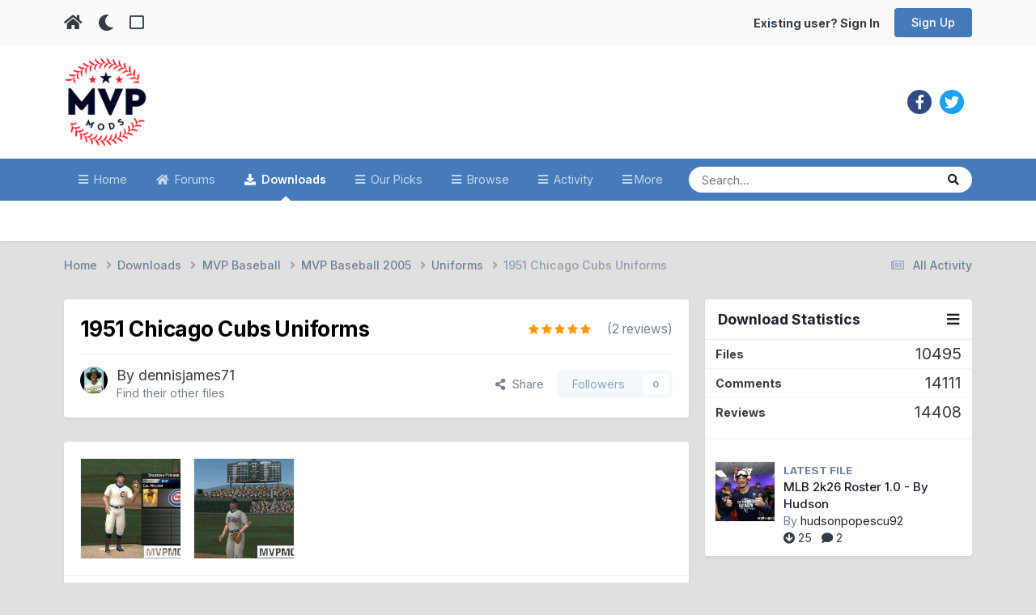

--- FILE ---
content_type: text/html;charset=UTF-8
request_url: https://www.mvpmods.com/files/file/6204-1951-chicago-cubs-uniforms/
body_size: 18721
content:
<!DOCTYPE html>
<html lang="en-US" dir="ltr" class="tee" >
	<head>
		<meta charset="utf-8">
        
		<title>1951 Chicago Cubs Uniforms - Uniforms - MVP Mods</title>
		
			<script>
  (function(i,s,o,g,r,a,m){i['GoogleAnalyticsObject']=r;i[r]=i[r]||function(){
  (i[r].q=i[r].q||[]).push(arguments)},i[r].l=1*new Date();a=s.createElement(o),
  m=s.getElementsByTagName(o)[0];a.async=1;a.src=g;m.parentNode.insertBefore(a,m)
  })(window,document,'script','//www.google-analytics.com/analytics.js','ga');

  ga('create', 'UA-4641512-1', 'mvpmods.com');
  ga('send', 'pageview');

</script>
		
		
		
		

	<meta name="viewport" content="width=device-width, initial-scale=1">



	<meta name="twitter:card" content="summary_large_image" />


	
		<meta name="twitter:site" content="@mvpmodsteam" />
	



	
		
			
				<meta property="og:image" content="https://www.mvpmods.com/uploads/downloads/images/monthly_04_2011/thumb-572d97135938b936adac76f19ca976ab-mvp2005_2011-04-26_19-16-40-79.jpg">
			
		
	

	
		
			
				<meta property="og:title" content="1951 Chicago Cubs Uniforms">
			
		
	

	
		
			
				<meta property="og:type" content="website">
			
		
	

	
		
			
				<meta property="og:url" content="https://www.mvpmods.com/files/file/6204-1951-chicago-cubs-uniforms/">
			
		
	

	
		
			
				<meta name="description" content="Here is a HOME &amp; ROAD set of the 1951 Cubs Uniforms. These will drop right into Total Classics 1951. *added period-correct look &amp; texture of the uniforms. *added the National League 75th Anniversary Patch (on left arm) Install the .ZIP file with TiT or manually with EAGraph. Enjoy!!">
			
		
	

	
		
			
				<meta property="og:description" content="Here is a HOME &amp; ROAD set of the 1951 Cubs Uniforms. These will drop right into Total Classics 1951. *added period-correct look &amp; texture of the uniforms. *added the National League 75th Anniversary Patch (on left arm) Install the .ZIP file with TiT or manually with EAGraph. Enjoy!!">
			
		
	

	
		
			
				<meta property="og:updated_time" content="2011-04-27T05:08:16Z">
			
		
	

	
		
			
				<meta property="og:site_name" content="MVP Mods">
			
		
	

	
		
			
				<meta property="og:locale" content="en_US">
			
		
	


	
		<link rel="canonical" href="https://www.mvpmods.com/files/file/6204-1951-chicago-cubs-uniforms/" />
	

	
		<link as="style" rel="preload" href="https://www.mvpmods.com/applications/core/interface/ckeditor/ckeditor/skins/ips/editor.css?t=P1PF" />
	

	
		<link as="style" rel="preload" href="https://www.mvpmods.com/applications/core/interface/ckeditor/ckeditor/skins/ips/editor.css?t=P1PF" />
	

<link rel="alternate" type="application/rss+xml" title="Latest Mods" href="https://www.mvpmods.com/rss/1-latest-mods.xml/" />



<link rel="manifest" href="https://www.mvpmods.com/manifest.webmanifest/">
<meta name="msapplication-config" content="https://www.mvpmods.com/browserconfig.xml/">
<meta name="msapplication-starturl" content="/">
<meta name="application-name" content="MVP Mods">
<meta name="apple-mobile-web-app-title" content="MVP Mods">

	<meta name="theme-color" content="#ffffff">



	<link rel="mask-icon" href="https://www.mvpmods.com/uploads/monthly_2023_02/Logo-01.svg?v=1716396467" color="#ffffff">




	

	
		
			<link rel="icon" sizes="36x36" href="https://www.mvpmods.com/uploads/monthly_2023_02/android-chrome-36x36.png?v=1716396467">
		
	

	
		
			<link rel="icon" sizes="48x48" href="https://www.mvpmods.com/uploads/monthly_2023_02/android-chrome-48x48.png?v=1716396467">
		
	

	
		
			<link rel="icon" sizes="72x72" href="https://www.mvpmods.com/uploads/monthly_2023_02/android-chrome-72x72.png?v=1716396467">
		
	

	
		
			<link rel="icon" sizes="96x96" href="https://www.mvpmods.com/uploads/monthly_2023_02/android-chrome-96x96.png?v=1716396467">
		
	

	
		
			<link rel="icon" sizes="144x144" href="https://www.mvpmods.com/uploads/monthly_2023_02/android-chrome-144x144.png?v=1716396467">
		
	

	
		
			<link rel="icon" sizes="192x192" href="https://www.mvpmods.com/uploads/monthly_2023_02/android-chrome-192x192.png?v=1716396467">
		
	

	
		
			<link rel="icon" sizes="256x256" href="https://www.mvpmods.com/uploads/monthly_2023_02/android-chrome-256x256.png?v=1716396467">
		
	

	
		
			<link rel="icon" sizes="384x384" href="https://www.mvpmods.com/uploads/monthly_2023_02/android-chrome-384x384.png?v=1716396467">
		
	

	
		
			<link rel="icon" sizes="512x512" href="https://www.mvpmods.com/uploads/monthly_2023_02/android-chrome-512x512.png?v=1716396467">
		
	

	
		
			<meta name="msapplication-square70x70logo" content="https://www.mvpmods.com/uploads/monthly_2023_02/msapplication-square70x70logo.png?v=1716396467"/>
		
	

	
		
			<meta name="msapplication-TileImage" content="https://www.mvpmods.com/uploads/monthly_2023_02/msapplication-TileImage.png?v=1716396467"/>
		
	

	
		
			<meta name="msapplication-square150x150logo" content="https://www.mvpmods.com/uploads/monthly_2023_02/msapplication-square150x150logo.png?v=1716396467"/>
		
	

	
		
			<meta name="msapplication-wide310x150logo" content="https://www.mvpmods.com/uploads/monthly_2023_02/msapplication-wide310x150logo.png?v=1716396467"/>
		
	

	
		
			<meta name="msapplication-square310x310logo" content="https://www.mvpmods.com/uploads/monthly_2023_02/msapplication-square310x310logo.png?v=1716396467"/>
		
	

	
		
			
				<link rel="apple-touch-icon" href="https://www.mvpmods.com/uploads/monthly_2023_02/apple-touch-icon-57x57.png?v=1716396467">
			
		
	

	
		
			
				<link rel="apple-touch-icon" sizes="60x60" href="https://www.mvpmods.com/uploads/monthly_2023_02/apple-touch-icon-60x60.png?v=1716396467">
			
		
	

	
		
			
				<link rel="apple-touch-icon" sizes="72x72" href="https://www.mvpmods.com/uploads/monthly_2023_02/apple-touch-icon-72x72.png?v=1716396467">
			
		
	

	
		
			
				<link rel="apple-touch-icon" sizes="76x76" href="https://www.mvpmods.com/uploads/monthly_2023_02/apple-touch-icon-76x76.png?v=1716396467">
			
		
	

	
		
			
				<link rel="apple-touch-icon" sizes="114x114" href="https://www.mvpmods.com/uploads/monthly_2023_02/apple-touch-icon-114x114.png?v=1716396467">
			
		
	

	
		
			
				<link rel="apple-touch-icon" sizes="120x120" href="https://www.mvpmods.com/uploads/monthly_2023_02/apple-touch-icon-120x120.png?v=1716396467">
			
		
	

	
		
			
				<link rel="apple-touch-icon" sizes="144x144" href="https://www.mvpmods.com/uploads/monthly_2023_02/apple-touch-icon-144x144.png?v=1716396467">
			
		
	

	
		
			
				<link rel="apple-touch-icon" sizes="152x152" href="https://www.mvpmods.com/uploads/monthly_2023_02/apple-touch-icon-152x152.png?v=1716396467">
			
		
	

	
		
			
				<link rel="apple-touch-icon" sizes="180x180" href="https://www.mvpmods.com/uploads/monthly_2023_02/apple-touch-icon-180x180.png?v=1716396467">
			
		
	





<link rel="preload" href="//www.mvpmods.com/applications/core/interface/font/fontawesome-webfont.woff2?v=4.7.0" as="font" crossorigin="anonymous">
		


	<link rel="preconnect" href="https://fonts.googleapis.com">
	<link rel="preconnect" href="https://fonts.gstatic.com" crossorigin>
	
		<link href="https://fonts.googleapis.com/css2?family=Inter:wght@300;400;500;600;700&display=swap" rel="stylesheet">
	



	<link rel='stylesheet' href='https://www.mvpmods.com/uploads/css_built_53/341e4a57816af3ba440d891ca87450ff_framework.css?v=653f310d381767549165' media='all'>

	<link rel='stylesheet' href='https://www.mvpmods.com/uploads/css_built_53/05e81b71abe4f22d6eb8d1a929494829_responsive.css?v=653f310d381767549165' media='all'>

	<link rel='stylesheet' href='https://www.mvpmods.com/uploads/css_built_53/90eb5adf50a8c640f633d47fd7eb1778_core.css?v=653f310d381767549165' media='all'>

	<link rel='stylesheet' href='https://www.mvpmods.com/uploads/css_built_53/5a0da001ccc2200dc5625c3f3934497d_core_responsive.css?v=653f310d381767549165' media='all'>

	<link rel='stylesheet' href='https://www.mvpmods.com/uploads/css_built_53/24bd4821c74747f952801a16eb6c868a_main.css?v=653f310d381767549165' media='all'>

	<link rel='stylesheet' href='https://www.mvpmods.com/uploads/css_built_53/13136374e1b49ed2a6386fef2a59fb0c_skins.css?v=653f310d381767549165' media='all'>

	<link rel='stylesheet' href='https://www.mvpmods.com/uploads/css_built_53/63225940445060c5a9f21d31e95bf58e_downloads.css?v=653f310d381767549165' media='all'>

	<link rel='stylesheet' href='https://www.mvpmods.com/uploads/css_built_53/20e9fb241d987e07d4fc702c601c3ed8_downloads_responsive.css?v=653f310d381767549165' media='all'>

	<link rel='stylesheet' href='https://www.mvpmods.com/uploads/css_built_53/ecf8cbf597c675f333fa61d7fe877660_widgets.css?v=653f310d381767549165' media='all'>





<link rel='stylesheet' href='https://www.mvpmods.com/uploads/css_built_53/258adbb6e4f3e83cd3b355f84e3fa002_custom.css?v=653f310d381767549165' media='all'>




		
		

	
	<link rel='shortcut icon' href='https://www.mvpmods.com/uploads/monthly_2023_02/1274972794_Logo-01(1).jpg' type="image/jpeg">

    	
			<link rel="stylesheet" href="https://use.fontawesome.com/releases/v5.15.4/css/all.css">
			<link rel="stylesheet" href="https://use.fontawesome.com/releases/v5.15.4/css/v4-shims.css">
    	
    	<style id="colorTheme" type="text/css"></style>
			
			<style>
				
				.aXenPicture #ipsLayout_header header {
					
					
					background-image: url(https://www.mvpmods.com/uploads/set_resources_53/84c1e40ea0e759e3f1505eb1788ddf3c_pattern.png);
					background-size: cover;
						background-position: center;
						background-repeat: no-repeat;
				}
				

				
				.cForumList .ipsDataItem_unread .ipsDataItem_title::before, .cForumGrid_unread .ipsPhotoPanel h3 a::before {
						content: "New";
						color: #fff;
						background: #c72e2e;
						font-size: 12px;
						vertical-align: middle;
						padding: 0 12px;
						margin: 0 2px 0 2px;
						display: inline-block;
						border-radius: var(--box--radius);
				}
				
			</style>
		
	</head>
	<body class="ipsApp ipsApp_front ipsJS_none ipsClearfix" data-controller="core.front.core.app"  data-message=""  data-pageapp="downloads" data-pagelocation="front" data-pagemodule="downloads" data-pagecontroller="view" data-pageid="6204"   >
		
        

        

		  <a href="#ipsLayout_mainArea" class="ipsHide" title="Go to main content on this page" accesskey="m">Jump to content</a>
			<div class="aXenTopBar ipsResponsive_showDesktop">
					<div class="ipsLayout_container ipsFlex ipsFlex-jc:between ipsFlex-ai:center">
						<div class="aXenTopBar_action">
								<ul class="ipsList_inline">
									
										<li><a href="https://www.mvpmods.com/" data-ipstooltip title="Home"><i class="fas fa-home"></i></a></li>
									
									
										<li class="aXenTopBar_theme" data-ipstooltip title="Change Theme"><i class="fas fa-moon"></i></li>
									

									
											<li class="aXenTopBar_shape" data-ipstooltip title="Change Shape"><i class="far fa-square"></i></li>
									

									

									
								</ul>
							</div>
							
								<div class="aXenTopBar_userNav">
										


	<ul id='elUserNav' class='ipsList_inline cSignedOut ipsResponsive_showDesktop'>
		
        
		
        
      	
        
            
            <li id='elSignInLink'>
                <a href='https://www.mvpmods.com/login/' id='elUserSignIn'>
                    Existing user? Sign In
                </a>
            </li>
            
        
		
			<li>
				
					<a href='https://www.mvpmods.com/register/'  id='elRegisterButton' class='ipsButton ipsButton_normal ipsButton_primary'>Sign Up</a>
				
			</li>
		
      	
	</ul>

								</div>
							
					</div>
			</div>
      





			<div id="ipsLayout_header" class="ipsClearfix">
				
					
<ul id='elMobileNav' class='ipsResponsive_hideDesktop' data-controller='core.front.core.mobileNav'>
	
		
			
			
				
				
			
				
				
			
				
				
			
				
  					
						<li id='aXenelMobileBreadcrumbArrow'>
							<a href='https://www.mvpmods.com/files/category/10-uniforms/'>
								<i class="fas fa-arrow-left"></i>
							</a>
						</li>
  					
				
				
			
				
				
			
		
	
  
    
    	<li class='aXenTopBar_theme'><i class="fas fa-moon"></i></li>
    
  
    
  
    
  
  	
  
	

	
	
	<li >
		<a data-action="defaultStream" href='https://www.mvpmods.com/discover/'><i class="fa fa-newspaper-o" aria-hidden="true"></i></a>
	</li>
	
  
	

	
		<li class='ipsJS_show'>
			<a href='https://www.mvpmods.com/search/'><i class='fa fa-search'></i></a>
		</li>
	
  
  	
	
  
    

	<li data-ipsDrawer data-ipsDrawer-drawerElem='#elMobileDrawer' >
		<a href='#'>
			
			
				
			
			
			
			<i class='fa fa-navicon'></i>
		</a>
	</li>
</ul>
				
				<header>
          		<div class="aXenSnow"></div>
					<div class="ipsLayout_container">
                    
                      

<a href='https://www.mvpmods.com/' accesskey='1' class="aXenLogo aXenLogo_light"><img src="https://www.mvpmods.com/uploads/monthly_2023_02/mvp-light.png.8c5aade59c682da5b1c63b2818dbc5ad.png" alt='MVP Mods'></a>
<a href='https://www.mvpmods.com/' accesskey='1' class="aXenLogo aXenLogo_dark"><img src="https://www.mvpmods.com/uploads/monthly_2023_02/mvpmods_dark.png.803850ec505e82d2795dd2318c8c746b.png.0a3c81b5d4c9a61ece434c5992fef183.png" alt='MVP Mods'></a>

                      
                      	

	<div class='aXenSocialMedia ipsResponsive_showDesktop ipsFlex ipsFlex-jc:center ipsFlex-ai:center'>
		<a target="_blank" href="https://facebook.com//mvpmods/" rel="noopener" data-ipstooltip _title="Facebook"><i class="fab fa-facebook-f"></i></a>
<a target="_blank" href="https://twitter.com/mvpmodsteam" rel="noopener" data-ipstooltip _title="Twitter"><i class="fab fa-twitter"></i></a>

	</div>
	

                      
                    
						
					</div>
				</header>
       			

	<nav data-controller='core.front.core.navBar' class=' ipsResponsive_showDesktop'>
		<div class='ipsNavBar_primary ipsLayout_container '>
			<ul data-role="primaryNavBar" class='ipsClearfix'>
				


	
		
		
		<li  id='elNavSecondary_10' data-role="navBarItem" data-navApp="cms" data-navExt="Pages">
			
			
				<a href="https://www.mvpmods.com"  data-navItem-id="10" >
					Home<span class='ipsNavBar_active__identifier'></span>
				</a>
			
			
		</li>
	
	

	
		
		
		<li  id='elNavSecondary_11' data-role="navBarItem" data-navApp="forums" data-navExt="Forums">
			
			
				<a href="https://www.mvpmods.com/forums/"  data-navItem-id="11" >
					Forums<span class='ipsNavBar_active__identifier'></span>
				</a>
			
			
		</li>
	
	

	
		
		
			
		
		<li class='ipsNavBar_active' data-active id='elNavSecondary_12' data-role="navBarItem" data-navApp="downloads" data-navExt="Downloads">
			
			
				<a href="https://www.mvpmods.com/files/"  data-navItem-id="12" data-navDefault>
					Downloads<span class='ipsNavBar_active__identifier'></span>
				</a>
			
			
		</li>
	
	

	
		
		
		<li  id='elNavSecondary_9' data-role="navBarItem" data-navApp="core" data-navExt="Promoted">
			
			
				<a href="https://www.mvpmods.com/ourpicks/"  data-navItem-id="9" >
					Our Picks<span class='ipsNavBar_active__identifier'></span>
				</a>
			
			
		</li>
	
	

	
		
		
		<li  id='elNavSecondary_1' data-role="navBarItem" data-navApp="core" data-navExt="CustomItem">
			
			
				<a href="https://www.mvpmods.com"  data-navItem-id="1" >
					Browse<span class='ipsNavBar_active__identifier'></span>
				</a>
			
			
				<ul class='ipsNavBar_secondary ipsHide' data-role='secondaryNavBar'>
					


	
		
		
		<li  id='elNavSecondary_14' data-role="navBarItem" data-navApp="core" data-navExt="Guidelines">
			
			
				<a href="https://www.mvpmods.com/guidelines/"  data-navItem-id="14" >
					Guidelines<span class='ipsNavBar_active__identifier'></span>
				</a>
			
			
		</li>
	
	

	
		
		
		<li  id='elNavSecondary_15' data-role="navBarItem" data-navApp="core" data-navExt="StaffDirectory">
			
			
				<a href="https://www.mvpmods.com/staff/"  data-navItem-id="15" >
					Staff<span class='ipsNavBar_active__identifier'></span>
				</a>
			
			
		</li>
	
	

	
	

                  	
					<li class='ipsHide' id='elNavigationMore_1' data-role='navMore'>
						<a href='#' data-ipsMenu data-ipsMenu-appendTo='#elNavigationMore_1' id='elNavigationMore_1_dropdown'>More <i class='fa fa-caret-down'></i></a>
						<ul class='ipsHide ipsMenu ipsMenu_auto' id='elNavigationMore_1_dropdown_menu' data-role='moreDropdown'></ul>
					</li>
                  	
				</ul>
			
		</li>
	
	

	
		
		
		<li  id='elNavSecondary_2' data-role="navBarItem" data-navApp="core" data-navExt="CustomItem">
			
			
				<a href="https://www.mvpmods.com/discover/"  data-navItem-id="2" >
					Activity<span class='ipsNavBar_active__identifier'></span>
				</a>
			
			
				<ul class='ipsNavBar_secondary ipsHide' data-role='secondaryNavBar'>
					


	
		
		
		<li  id='elNavSecondary_4' data-role="navBarItem" data-navApp="core" data-navExt="AllActivity">
			
			
				<a href="https://www.mvpmods.com/discover/"  data-navItem-id="4" >
					All Activity<span class='ipsNavBar_active__identifier'></span>
				</a>
			
			
		</li>
	
	

	
	

	
	

	
	

                  	
					<li class='ipsHide' id='elNavigationMore_2' data-role='navMore'>
						<a href='#' data-ipsMenu data-ipsMenu-appendTo='#elNavigationMore_2' id='elNavigationMore_2_dropdown'>More <i class='fa fa-caret-down'></i></a>
						<ul class='ipsHide ipsMenu ipsMenu_auto' id='elNavigationMore_2_dropdown_menu' data-role='moreDropdown'></ul>
					</li>
                  	
				</ul>
			
		</li>
	
	

	
		
		
		<li  id='elNavSecondary_8' data-role="navBarItem" data-navApp="core" data-navExt="Search">
			
			
				<a href="https://www.mvpmods.com/search/"  data-navItem-id="8" >
					Search<span class='ipsNavBar_active__identifier'></span>
				</a>
			
			
		</li>
	
	

				<li class='ipsHide' id='elNavigationMore' data-role='navMore'>
					<a href='#' data-ipsMenu data-ipsMenu-appendTo='#elNavigationMore' id='elNavigationMore_dropdown'>More</a>
					<ul class='ipsNavBar_secondary ipsHide' data-role='secondaryNavBar'>
						<li class='ipsHide' id='elNavigationMore_more' data-role='navMore'>
							<a href='#' data-ipsMenu data-ipsMenu-appendTo='#elNavigationMore_more' id='elNavigationMore_more_dropdown'>More <i class='fa fa-caret-down'></i></a>
							<ul class='ipsHide ipsMenu ipsMenu_auto' id='elNavigationMore_more_dropdown_menu' data-role='moreDropdown'></ul>
						</li>
					</ul>
				</li>
			</ul>
			

	<div id="elSearchWrapper">
		<div id='elSearch' data-controller="core.front.core.quickSearch">
			<form accept-charset='utf-8' action='//www.mvpmods.com/search/?do=quicksearch' method='post'>
                <input type='search' id='elSearchField' placeholder='Search...' name='q' autocomplete='off' aria-label='Search'>
                <details class='cSearchFilter'>
                    <summary class='cSearchFilter__text'></summary>
                    <ul class='cSearchFilter__menu'>
                        
                        <li><label><input type="radio" name="type" value="all" ><span class='cSearchFilter__menuText'>Everywhere</span></label></li>
                        
                            
                                <li><label><input type="radio" name="type" value='contextual_{&quot;type&quot;:&quot;downloads_file&quot;,&quot;nodes&quot;:10}' checked><span class='cSearchFilter__menuText'>This Category</span></label></li>
                            
                                <li><label><input type="radio" name="type" value='contextual_{&quot;type&quot;:&quot;downloads_file&quot;,&quot;item&quot;:6204}' checked><span class='cSearchFilter__menuText'>This File</span></label></li>
                            
                        
                        
                            <li><label><input type="radio" name="type" value="core_statuses_status"><span class='cSearchFilter__menuText'>Status Updates</span></label></li>
                        
                            <li><label><input type="radio" name="type" value="cms_pages_pageitem"><span class='cSearchFilter__menuText'>Pages</span></label></li>
                        
                            <li><label><input type="radio" name="type" value="forums_topic"><span class='cSearchFilter__menuText'>Topics</span></label></li>
                        
                            <li><label><input type="radio" name="type" value="downloads_file"><span class='cSearchFilter__menuText'>Files</span></label></li>
                        
                            <li><label><input type="radio" name="type" value="core_members"><span class='cSearchFilter__menuText'>Members</span></label></li>
                        
                    </ul>
                </details>
				<button class='cSearchSubmit' type="submit" aria-label='Search'><i class="fa fa-search"></i></button>
			</form>
		</div>
	</div>

		</div>
	</nav>

				
			</div>

			

      

		<main id="ipsLayout_body" class="ipsLayout_container">
			<div id="ipsLayout_contentArea">
				
<nav class='ipsBreadcrumb ipsBreadcrumb_top ipsFaded_withHover'>
	

	<ul class='ipsList_inline ipsPos_right'>
		
		<li >
			<a data-action="defaultStream" class='ipsType_light '  href='https://www.mvpmods.com/discover/'><i class="fa fa-newspaper-o" aria-hidden="true"></i> <span>All Activity</span></a>
		</li>
		
	</ul>

	<ul data-role="breadcrumbList">
		<li>
			<a title="Home" href='https://www.mvpmods.com/'>
				<span>Home <i class='fa fa-angle-right'></i></span>
			</a>
		</li>
		
		
			<li>
				
					<a href='https://www.mvpmods.com/files/'>
						<span>Downloads <i class='fa fa-angle-right' aria-hidden="true"></i></span>
					</a>
				
			</li>
		
			<li>
				
					<a href='https://www.mvpmods.com/files/category/110-mvp-baseball/'>
						<span>MVP Baseball <i class='fa fa-angle-right' aria-hidden="true"></i></span>
					</a>
				
			</li>
		
			<li>
				
					<a href='https://www.mvpmods.com/files/category/2-mvp-baseball-2005/'>
						<span>MVP Baseball 2005 <i class='fa fa-angle-right' aria-hidden="true"></i></span>
					</a>
				
			</li>
		
			<li>
				
					<a href='https://www.mvpmods.com/files/category/10-uniforms/'>
						<span>Uniforms <i class='fa fa-angle-right' aria-hidden="true"></i></span>
					</a>
				
			</li>
		
			<li>
				
					1951 Chicago Cubs Uniforms
				
			</li>
		
	</ul>
</nav>
				

	



	






	




				
				<div id="ipsLayout_contentWrapper">
					
					<div id="ipsLayout_mainArea">
						
						
						
						
						

	




						



<div>
	<div class='ipsColumns ipsColumns_collapsePhone ipsClearfix ipsMargin_bottom'>
		<div class='ipsColumn ipsColumn_fluid'>
			<div class='ipsPageHeader ipsResponsive_pull ipsBox ipsPadding'>
				<div class='ipsFlex ipsFlex-ai:center ipsFlex-fw:wrap ipsGap:4'>
					<div class='ipsFlex-flex:11'>
						<h1 class='ipsType_pageTitle ipsContained_container'>
							
							
							
							
							
							
								<span class='ipsType_break ipsContained'>1951 Chicago Cubs Uniforms </span>
							
						</h1>

						

						
					</div>
					
						<div class='ipsFlex-flex:00'>
							
<div  class='ipsClearfix ipsRating  ipsRating_large'>
	
	<ul class='ipsRating_collective'>
		
			
				<li class='ipsRating_on'>
					<i class='fa fa-star'></i>
				</li>
			
		
			
				<li class='ipsRating_on'>
					<i class='fa fa-star'></i>
				</li>
			
		
			
				<li class='ipsRating_on'>
					<i class='fa fa-star'></i>
				</li>
			
		
			
				<li class='ipsRating_on'>
					<i class='fa fa-star'></i>
				</li>
			
		
			
				<li class='ipsRating_on'>
					<i class='fa fa-star'></i>
				</li>
			
		
	</ul>
</div>&nbsp;&nbsp; <span class='ipsType_normal ipsType_light'>(2 reviews)</span>
						</div>
					
				</div>
				<hr class='ipsHr'>
				<div class='ipsPageHeader__meta ipsFlex ipsFlex-jc:between ipsFlex-ai:center ipsFlex-fw:wrap ipsGap:3'>
					<div class='ipsFlex-flex:11'>
						<div class='ipsPhotoPanel ipsPhotoPanel_tiny ipsClearfix'>
							


	<a href="https://www.mvpmods.com/profile/81619-dennisjames71/" rel="nofollow" data-ipsHover data-ipsHover-width="370" data-ipsHover-target="https://www.mvpmods.com/profile/81619-dennisjames71/?do=hovercard" class="ipsUserPhoto ipsUserPhoto_tiny" title="Go to dennisjames71's profile">
		<img src='https://www.mvpmods.com/uploads/photo-thumb-81619.jpg' alt='dennisjames71' loading="lazy">
	</a>

							<div>
								<p class='ipsType_reset ipsType_large ipsType_blendLinks'>
									By 


<a href='https://www.mvpmods.com/profile/81619-dennisjames71/' rel="nofollow" data-ipsHover data-ipsHover-width='370' data-ipsHover-target='https://www.mvpmods.com/profile/81619-dennisjames71/?do=hovercard&amp;referrer=https%253A%252F%252Fwww.mvpmods.com%252Ffiles%252Ffile%252F6204-1951-chicago-cubs-uniforms%252F' title="Go to dennisjames71's profile" class="ipsType_break">dennisjames71</a>
									
								</p>
								
								<ul class='ipsList_inline ipsType_light ipsType_blendLinks'>
									
										<li><a href='https://www.mvpmods.com/profile/81619-dennisjames71/content/?type=downloads_file'>Find their other files</a></li>
									
									
								</ul>
								
							</div>
						</div>
					</div>
					<div class='ipsFlex-flex:01 ipsResponsive_hidePhone'>
						<div class='ipsShareLinks'>
							
								


    <a href='#elShareItem_2002638995_menu' id='elShareItem_2002638995' data-ipsMenu class='ipsShareButton ipsButton ipsButton_verySmall ipsButton_link ipsButton_link--light'>
        <span><i class='fa fa-share-alt'></i></span> &nbsp;Share
    </a>

    <div class='ipsPadding ipsMenu ipsMenu_normal ipsHide' id='elShareItem_2002638995_menu' data-controller="core.front.core.sharelink">
        
        
        <span data-ipsCopy data-ipsCopy-flashmessage>
            <a href="https://www.mvpmods.com/files/file/6204-1951-chicago-cubs-uniforms/" class="ipsButton ipsButton_light ipsButton_small ipsButton_fullWidth" data-role="copyButton" data-clipboard-text="https://www.mvpmods.com/files/file/6204-1951-chicago-cubs-uniforms/" data-ipstooltip title='Copy Link to Clipboard'><i class="fa fa-clone"></i> https://www.mvpmods.com/files/file/6204-1951-chicago-cubs-uniforms/</a>
        </span>
        <ul class='ipsShareLinks ipsMargin_top:half'>
            
                <li>
<a href="https://bsky.app/intent/compose?text=1951+Chicago+Cubs+Uniforms%20-%20https%3A%2F%2Fwww.mvpmods.com%2Ffiles%2Ffile%2F6204-1951-chicago-cubs-uniforms%2F" class="cShareLink cShareLink_bluesky" target="_blank" data-role="shareLink" title='Share on Bluesky' data-ipsTooltip rel='nofollow noopener'>
    <i class="fa fa-bluesky"></i>
</a></li>
            
                <li>
<a href="https://x.com/share?url=https%3A%2F%2Fwww.mvpmods.com%2Ffiles%2Ffile%2F6204-1951-chicago-cubs-uniforms%2F" class="cShareLink cShareLink_x" target="_blank" data-role="shareLink" title='Share on X' data-ipsTooltip rel='nofollow noopener'>
    <i class="fa fa-x"></i>
</a></li>
            
                <li>
<a href="https://www.facebook.com/sharer/sharer.php?u=https%3A%2F%2Fwww.mvpmods.com%2Ffiles%2Ffile%2F6204-1951-chicago-cubs-uniforms%2F" class="cShareLink cShareLink_facebook" target="_blank" data-role="shareLink" title='Share on Facebook' data-ipsTooltip rel='noopener nofollow'>
	<i class="fa fa-facebook"></i>
</a></li>
            
                <li>
<a href="https://www.reddit.com/submit?url=https%3A%2F%2Fwww.mvpmods.com%2Ffiles%2Ffile%2F6204-1951-chicago-cubs-uniforms%2F&amp;title=1951+Chicago+Cubs+Uniforms" rel="nofollow noopener" class="cShareLink cShareLink_reddit" target="_blank" title='Share on Reddit' data-ipsTooltip>
	<i class="fa fa-reddit"></i>
</a></li>
            
        </ul>
        
            <hr class='ipsHr'>
            <button class='ipsHide ipsButton ipsButton_verySmall ipsButton_light ipsButton_fullWidth ipsMargin_top:half' data-controller='core.front.core.webshare' data-role='webShare' data-webShareTitle='1951 Chicago Cubs Uniforms' data-webShareText='1951 Chicago Cubs Uniforms' data-webShareUrl='https://www.mvpmods.com/files/file/6204-1951-chicago-cubs-uniforms/'>More sharing options...</button>
        
    </div>

							
							

								
                            

							



							

<div data-followApp='downloads' data-followArea='file' data-followID='6204' data-controller='core.front.core.followButton'>
	

	<a href='https://www.mvpmods.com/login/' rel="nofollow" class="ipsFollow ipsPos_middle ipsButton ipsButton_light ipsButton_verySmall ipsButton_disabled" data-role="followButton" data-ipsTooltip title='Sign in to follow this'>
		<span>Followers</span>
		<span class='ipsCommentCount'>0</span>
	</a>

</div>
						</div>
					</div>
				</div>
			</div>
		</div>
	</div>

	


    
	
	

	<div class='ipsBox ipsResponsive_pull'>
		
			<section>
				<h2 class='ipsType_sectionTitle ipsType_reset ipsHide'>2 Screenshots</h2>
				<div class='ipsPadding ipsBorder_bottom'>
					<div class='ipsCarousel ipsClearfix' data-ipsCarousel data-ipsCarousel-showDots>
						<div class='ipsCarousel_inner'>
							<ul class='cDownloadsCarousel ipsClearfix' data-role="carouselItems">
								
								
									<li class='ipsCarousel_item' data-ipsLazyLoad>
										<span style='background-image: url(https://www.mvpmods.com/uploads/downloads/images/monthly_04_2011/thumb-572d97135938b936adac76f19ca976ab-mvp2005_2011-04-26_19-16-40-79.jpg)' class="ipsThumb ipsThumb_medium ipsThumb_bg ipsCursor_pointer" data-ipsLightbox data-ipsLightbox-group="download_6204" data-fullURL="https://www.mvpmods.com/uploads/downloads/images/monthly_04_2011/572d97135938b936adac76f19ca976ab-mvp2005_2011-04-26_19-16-40-79.jpg">
											<img src="https://www.mvpmods.com/uploads/downloads/images/monthly_04_2011/thumb-572d97135938b936adac76f19ca976ab-mvp2005_2011-04-26_19-16-40-79.jpg" alt="">
										</span>
									</li>
								
									<li class='ipsCarousel_item' data-ipsLazyLoad>
										<span style='background-image: url(https://www.mvpmods.com/uploads/downloads/images/monthly_04_2011/thumb-9fbb4bdfe9ba13935d521d7152b50411-mvp2005_2011-04-26_19-20-26-66.jpg)' class="ipsThumb ipsThumb_medium ipsThumb_bg ipsCursor_pointer" data-ipsLightbox data-ipsLightbox-group="download_6204" data-fullURL="https://www.mvpmods.com/uploads/downloads/images/monthly_04_2011/9fbb4bdfe9ba13935d521d7152b50411-mvp2005_2011-04-26_19-20-26-66.jpg">
											<img src="https://www.mvpmods.com/uploads/downloads/images/monthly_04_2011/thumb-9fbb4bdfe9ba13935d521d7152b50411-mvp2005_2011-04-26_19-20-26-66.jpg" alt="">
										</span>
									</li>
								
							</ul>
						</div>
						<span class='ipsCarousel_shadow ipsCarousel_shadowLeft'></span>
						<span class='ipsCarousel_shadow ipsCarousel_shadowRight'></span>
						<a href='#' class='ipsCarousel_nav ipsHide' data-action='prev'><i class='fa fa-chevron-left'></i></a>
						<a href='#' class='ipsCarousel_nav ipsHide' data-action='next'><i class='fa fa-chevron-right'></i></a>
					</div>
				</div>
			</section>
		 
		<div class='ipsColumns ipsColumns_collapsePhone'>
			<article class='ipsColumn ipsColumn_fluid'>
				
				

				<div class='ipsPadding'>
				
					<section class='ipsType_normal '>
						<h2 class='ipsType_sectionHead ipsMargin_bottom:half'>About This File</h2>
						<div class='ipsType_richText ipsContained ipsType_break ipsSpacer_bottom' data-controller='core.front.core.lightboxedImages'>
							<p>Here is a HOME &amp; ROAD set of the 1951 Cubs Uniforms. </p><p>
</p><p>
These will drop right into Total Classics 1951.</p><p>
</p><p>
*added period-correct look &amp; texture of the uniforms.</p><p>
*added the National League 75th Anniversary Patch (on left arm)</p><p>
</p><p>
Install the .ZIP file with TiT or manually with EAGraph.</p><p>
</p><p>
Enjoy!!</p>

						</div>
						
						

						
					</section>
				
				</div>
			</article>
			<aside class='ipsColumn ipsColumn_wide'>
				<div class='ipsPadding'>
					<ul class="ipsToolList ipsToolList_vertical ipsClearfix">
						
							
								

<span class="ipsType_light ipsType_blendLinks ipsResponsive_hidePhone ipsResponsive_inline"><i class="fa fa-info-circle"></i> Create an account or sign in to download this</span>

							
						
						
					</ul>
					<hr class='ipsHr'>

				
					<a href='https://www.mvpmods.com/forums/topic/51952-1951-chicago-cubs-uniforms/' title='Get support for this download' class='ipsButton ipsButton_normal ipsButton_fullWidth'>Get Support</a>
					<br>
				
				<h2 class='ipsType_sectionHead'>File Information</h2>
				<ul class="ipsDataList ipsDataList_reducedSpacing ipsSpacer_top">
					<li class="ipsDataItem">
						<span class="ipsDataItem_generic ipsDataItem_size3"><strong>Views</strong></span>
						<span class="ipsDataItem_generic cFileInfoData">2956</span>
					</li>
					
					
						<li class="ipsDataItem">
							<span class="ipsDataItem_generic ipsDataItem_size3"><strong>Downloads</strong></span>
							<span class="ipsDataItem_generic cFileInfoData">70</span>
						</li>
					
					<li class="ipsDataItem">
						<span class="ipsDataItem_generic ipsDataItem_size3"><strong>Submitted</strong></span>
						<span class="ipsDataItem_generic cFileInfoData"><time datetime='2011-04-27T05:08:16Z' title='04/27/11 05:08  AM' data-short='14 yr'>April 27, 2011</time></span>
					</li>
					
						<li class="ipsDataItem">
							<span class="ipsDataItem_generic ipsDataItem_size3"><strong>Published</strong></span>
							<span class="ipsDataItem_generic cFileInfoData"><time datetime='2011-04-27T05:08:16Z' title='04/27/11 05:08  AM' data-short='14 yr'>April 27, 2011</time></span>
						</li>
					
					
					
						<li class="ipsDataItem">
							<span class="ipsDataItem_generic ipsDataItem_size3"><strong>File Size</strong></span>
							<span class="ipsDataItem_generic cFileInfoData">1.95 MB</span>
						</li>
					
					

					
				</ul>
				</div>
			</aside>
		</div>
		
	</div>

	<div class='ipsBox ipsPadding ipsResponsive_pull ipsResponsive_showPhone ipsMargin_top'>
		<div class='ipsShareLinks'>
			

			
				


    <a href='#elShareItem_1265148656_menu' id='elShareItem_1265148656' data-ipsMenu class='ipsShareButton ipsButton ipsButton_verySmall ipsButton_light '>
        <span><i class='fa fa-share-alt'></i></span> &nbsp;Share
    </a>

    <div class='ipsPadding ipsMenu ipsMenu_normal ipsHide' id='elShareItem_1265148656_menu' data-controller="core.front.core.sharelink">
        
        
        <span data-ipsCopy data-ipsCopy-flashmessage>
            <a href="https://www.mvpmods.com/files/file/6204-1951-chicago-cubs-uniforms/" class="ipsButton ipsButton_light ipsButton_small ipsButton_fullWidth" data-role="copyButton" data-clipboard-text="https://www.mvpmods.com/files/file/6204-1951-chicago-cubs-uniforms/" data-ipstooltip title='Copy Link to Clipboard'><i class="fa fa-clone"></i> https://www.mvpmods.com/files/file/6204-1951-chicago-cubs-uniforms/</a>
        </span>
        <ul class='ipsShareLinks ipsMargin_top:half'>
            
                <li>
<a href="https://bsky.app/intent/compose?text=1951+Chicago+Cubs+Uniforms%20-%20https%3A%2F%2Fwww.mvpmods.com%2Ffiles%2Ffile%2F6204-1951-chicago-cubs-uniforms%2F" class="cShareLink cShareLink_bluesky" target="_blank" data-role="shareLink" title='Share on Bluesky' data-ipsTooltip rel='nofollow noopener'>
    <i class="fa fa-bluesky"></i>
</a></li>
            
                <li>
<a href="https://x.com/share?url=https%3A%2F%2Fwww.mvpmods.com%2Ffiles%2Ffile%2F6204-1951-chicago-cubs-uniforms%2F" class="cShareLink cShareLink_x" target="_blank" data-role="shareLink" title='Share on X' data-ipsTooltip rel='nofollow noopener'>
    <i class="fa fa-x"></i>
</a></li>
            
                <li>
<a href="https://www.facebook.com/sharer/sharer.php?u=https%3A%2F%2Fwww.mvpmods.com%2Ffiles%2Ffile%2F6204-1951-chicago-cubs-uniforms%2F" class="cShareLink cShareLink_facebook" target="_blank" data-role="shareLink" title='Share on Facebook' data-ipsTooltip rel='noopener nofollow'>
	<i class="fa fa-facebook"></i>
</a></li>
            
                <li>
<a href="https://www.reddit.com/submit?url=https%3A%2F%2Fwww.mvpmods.com%2Ffiles%2Ffile%2F6204-1951-chicago-cubs-uniforms%2F&amp;title=1951+Chicago+Cubs+Uniforms" rel="nofollow noopener" class="cShareLink cShareLink_reddit" target="_blank" title='Share on Reddit' data-ipsTooltip>
	<i class="fa fa-reddit"></i>
</a></li>
            
        </ul>
        
            <hr class='ipsHr'>
            <button class='ipsHide ipsButton ipsButton_verySmall ipsButton_light ipsButton_fullWidth ipsMargin_top:half' data-controller='core.front.core.webshare' data-role='webShare' data-webShareTitle='1951 Chicago Cubs Uniforms' data-webShareText='1951 Chicago Cubs Uniforms' data-webShareUrl='https://www.mvpmods.com/files/file/6204-1951-chicago-cubs-uniforms/'>More sharing options...</button>
        
    </div>

			
				
            

			

<div data-followApp='downloads' data-followArea='file' data-followID='6204' data-controller='core.front.core.followButton'>
	

	<a href='https://www.mvpmods.com/login/' rel="nofollow" class="ipsFollow ipsPos_middle ipsButton ipsButton_light ipsButton_verySmall ipsButton_disabled" data-role="followButton" data-ipsTooltip title='Sign in to follow this'>
		<span>Followers</span>
		<span class='ipsCommentCount'>0</span>
	</a>

</div>
			



		</div>
	</div>
	
	
		<div class='ipsPager ipsSpacer_top'>
			<div class="ipsPager_prev">
				
					<a href="https://www.mvpmods.com/files/file/6197-1940-ethiopian-clowns/" title="Previous File">
						<span class="ipsPager_type">Previous File</span>
						<span class="ipsPager_title ipsType_light ipsTruncate ipsTruncate_line">1940 Ethiopian Clowns</span>
					</a>
				
			</div>
			
				<div class="ipsPager_next">
					<a href="https://www.mvpmods.com/files/file/6202-1951-detroit-tigers-uniforms/" title="Next File">
						<span class="ipsPager_type">Next File</span>
						<span class="ipsPager_title ipsType_light ipsTruncate ipsTruncate_line">1951 Detroit Tigers Uniforms</span>
					</a>
				</div>
			
		</div>
		<hr class='ipsHr'>
	

	
		<a id="replies"></a>
		<h2 class='ipsHide'>User Feedback</h2>
		<div class='ipsMargin_top'>
<div class='ipsResponsive_pull' data-controller='core.front.core.commentsWrapper' data-tabsId='7a63fd278ec82f1edcc48ea4add03df4'>
	
<div class='ipsTabs ipsClearfix' id='elTabs_7a63fd278ec82f1edcc48ea4add03df4' data-ipsTabBar data-ipsTabBar-contentArea='#ipsTabs_content_7a63fd278ec82f1edcc48ea4add03df4' >
	<a href='#elTabs_7a63fd278ec82f1edcc48ea4add03df4' data-action='expandTabs'><i class='fa fa-caret-down'></i></a>
	<ul role='tablist'>
		
			<li>
				<a href='https://www.mvpmods.com/files/file/6204-1951-chicago-cubs-uniforms/?tab=reviews' id='7a63fd278ec82f1edcc48ea4add03df4_tab_reviews' class="ipsTabs_item ipsTabs_activeItem" title='2 Reviews' role="tab" aria-selected="true">
					2 Reviews
				</a>
			</li>
		
			<li>
				<a href='https://www.mvpmods.com/files/file/6204-1951-chicago-cubs-uniforms/?tab=comments' id='7a63fd278ec82f1edcc48ea4add03df4_tab_comments' class="ipsTabs_item " title='0 Comments' role="tab" aria-selected="false">
					0 Comments
				</a>
			</li>
		
	</ul>
</div>
<section id='ipsTabs_content_7a63fd278ec82f1edcc48ea4add03df4' class='ipsTabs_panels ipsTabs_contained'>
	
		
			<div id='ipsTabs_elTabs_7a63fd278ec82f1edcc48ea4add03df4_7a63fd278ec82f1edcc48ea4add03df4_tab_reviews_panel' class="ipsTabs_panel" aria-labelledby="7a63fd278ec82f1edcc48ea4add03df4_tab_reviews" aria-hidden="false">
				

<div data-controller='core.front.core.commentFeed' data-autoPoll data-commentsType='reviews' data-baseURL='https://www.mvpmods.com/files/file/6204-1951-chicago-cubs-uniforms/' data-lastPage data-feedID='file-6204-reviews' id='reviews'>
	
		
		<div id='elFileReviewForm'>
			

	
		<div class='ipsPadding_bottom ipsBorder_bottom ipsMargin_bottom cGuestTeaser'>
			<h2 class='ipsType_pageTitle'>Join the conversation</h2>
			<p class='ipsType_normal ipsType_reset'>
	
				
					You can post now and register later.
				
				If you have an account, <a class='ipsType_brandedLink' href='https://www.mvpmods.com/login/' data-ipsDialog data-ipsDialog-size='medium' data-ipsDialog-title='Sign In Now'>sign in now</a> to post with your account.
				
					<br><span class='ipsType_warning'><strong>Note:</strong> Your post will require moderator approval before it will be visible.</span>
				
			</p>
	
		</div>
	

<div class='ipsPhotoPanel ipsPhotoPanel_medium ipsPhotoPanel_notPhone ipsClearfix' >
	

	<span class='ipsUserPhoto ipsUserPhoto_medium '>
		<img src='https://www.mvpmods.com/uploads/set_resources_53/84c1e40ea0e759e3f1505eb1788ddf3c_default_photo.png' alt='Guest' loading="lazy">
	</span>

	<div>
		<form accept-charset='utf-8' class="ipsForm" action="https://www.mvpmods.com/files/file/6204-1951-chicago-cubs-uniforms/?_review=1" method="post" enctype="multipart/form-data">
			<input type="hidden" name="review_submitted" value="1">
			
				<input type="hidden" name="csrfKey" value="a35aa9d269152327fb8e9d28e91811d8">
			
				<input type="hidden" name="captcha_field" value="1">
			
			
				<input type="hidden" name="MAX_FILE_SIZE" value="7340032">
				<input type="hidden" name="plupload" value="bdfdfdbdeb86e07caf638de698fbba19">
			
			
			<ul class='ipsForm ipsForm_vertical ' data-role='reviewForm'>
				
					
						
<li class='ipsFieldRow ipsClearfix  ' >
	
		
			<label class='ipsFieldRow_label' for='elInput_guest_email'>
				<span>Your email address</span> <span class='ipsFieldRow_required'>Required</span>
			</label>
		
		<div class='ipsFieldRow_content' >
			
			


	<input
		type="email"
		name="guest_email"
        
		id="elInput_guest_email"
		aria-required='true'
		
		
		
		
		
		autocomplete="email"
	>
	
	
	

			
			

<br>
<span class='ipsFieldRow_desc'>
	This will not be shown to other users.
</span>
			
			
		</div>
	
</li>
					
						
<li class='ipsFieldRow ipsClearfix  ' >
	
		
			<label class='ipsFieldRow_label' for='captcha_field'>
				<span>Security Check</span> 
			</label>
		
		<div class='ipsFieldRow_content' >
			
			
<div data-ipsCaptcha data-ipsCaptcha-service='recaptcha2' data-ipsCaptcha-key="6Ld2mUYUAAAAANPHD_p-zEk2k7BPYgrE5AFk2qlE" data-ipsCaptcha-lang="en_US" data-ipsCaptcha-theme="light">
	<noscript>
	  <div style="width: 302px; height: 352px;">
	    <div style="width: 302px; height: 352px; position: relative;">
	      <div style="width: 302px; height: 352px; position: absolute;">
	        <iframe src="https://www.google.com/recaptcha/api/fallback?k=6Ld2mUYUAAAAANPHD_p-zEk2k7BPYgrE5AFk2qlE" style="width: 302px; height:352px; border-style: none;">
	        </iframe>
	      </div>
	      <div style="width: 250px; height: 80px; position: absolute; border-style: none; bottom: 21px; left: 25px; margin: 0px; padding: 0px; right: 25px;">
	        <textarea id="g-recaptcha-response" name="g-recaptcha-response" class="g-recaptcha-response" style="width: 250px; height: 80px; border: 1px solid #c1c1c1; margin: 0px; padding: 0px; resize: none;"></textarea>
	      </div>
	    </div>
	  </div>
	</noscript>
</div>
			
			
			
			
		</div>
	
</li>
					
						
<li class='ipsFieldRow ipsClearfix  ' >
	
		
			<label class='ipsFieldRow_label' for='file_rating_value'>
				<span>Your rating</span> <span class='ipsFieldRow_required'>Required</span>
			</label>
		
		<div class='ipsFieldRow_content' >
			
			
<input type='hidden' name='file_rating_value' value="0">
<div data-ipsRating data-ipsRating-changeRate='true' data-ipsRating-size='veryLarge'  >
	
		<input type='radio' name='file_rating_value' id='file_rating_value_1' value='1' > <label for='file_rating_value_1'>1</label>
	
		<input type='radio' name='file_rating_value' id='file_rating_value_2' value='2' > <label for='file_rating_value_2'>2</label>
	
		<input type='radio' name='file_rating_value' id='file_rating_value_3' value='3' > <label for='file_rating_value_3'>3</label>
	
		<input type='radio' name='file_rating_value' id='file_rating_value_4' value='4' > <label for='file_rating_value_4'>4</label>
	
		<input type='radio' name='file_rating_value' id='file_rating_value_5' value='5' > <label for='file_rating_value_5'>5</label>
	
</div>
			
			
			
			
		</div>
	
</li>
					
						
<li class='ipsFieldRow ipsClearfix  ' >
	
		
			<label class='ipsFieldRow_label' for='file_review_text'>
				<span>Your review</span> <span class='ipsFieldRow_required'>Required</span>
			</label>
		
		<div class='ipsFieldRow_content' >
			
			

		<div class='ipsComposeArea_editor' data-role="editor">
			

<div class='ipsType_normal ipsType_richText ipsType_break' data-ipsEditor data-ipsEditor-controller="https://www.mvpmods.com/index.php?app=core&amp;module=system&amp;controller=editor" data-ipsEditor-minimized  data-ipsEditor-toolbars='{&quot;desktop&quot;:[{&quot;name&quot;:&quot;row1&quot;,&quot;items&quot;:[&quot;Bold&quot;,&quot;Italic&quot;,&quot;Underline&quot;,&quot;Strike&quot;,&quot;-&quot;,&quot;ipsLink&quot;,&quot;Ipsquote&quot;,&quot;ipsCode&quot;,&quot;ipsEmoticon&quot;,&quot;-&quot;,&quot;BulletedList&quot;,&quot;NumberedList&quot;,&quot;Indent&quot;,&quot;-&quot;,&quot;JustifyLeft&quot;,&quot;JustifyCenter&quot;,&quot;JustifyRight&quot;,&quot;-&quot;,&quot;TextColor&quot;,&quot;FontSize&quot;,&quot;-&quot;,&quot;ipsPreview&quot;]},&quot;\/&quot;],&quot;tablet&quot;:[{&quot;name&quot;:&quot;row1&quot;,&quot;items&quot;:[&quot;Bold&quot;,&quot;Italic&quot;,&quot;Underline&quot;,&quot;-&quot;,&quot;ipsLink&quot;,&quot;Ipsquote&quot;,&quot;ipsEmoticon&quot;,&quot;-&quot;,&quot;BulletedList&quot;,&quot;NumberedList&quot;,&quot;-&quot;,&quot;ipsPreview&quot;]},&quot;\/&quot;],&quot;phone&quot;:[{&quot;name&quot;:&quot;row1&quot;,&quot;items&quot;:[&quot;Bold&quot;,&quot;Italic&quot;,&quot;Underline&quot;,&quot;-&quot;,&quot;ipsEmoticon&quot;,&quot;-&quot;,&quot;ipsLink&quot;,&quot;-&quot;,&quot;ipsPreview&quot;]},&quot;\/&quot;]}' data-ipsEditor-extraPlugins='' data-ipsEditor-postKey="9a5ece2571ee082c0f4c829614c44c4b" data-ipsEditor-autoSaveKey="review-downloads/downloads-6204"  data-ipsEditor-skin="ips" data-ipsEditor-name="file_review_text" data-ipsEditor-pasteBehaviour='force'  data-ipsEditor-ipsPlugins="ipsautolink,ipsautosave,ipsctrlenter,ipscode,ipscontextmenu,ipsemoticon,ipsimage,ipslink,ipsmentions,ipspage,ipspaste,ipsquote,ipsspoiler,ipsautogrow,ipssource,removeformat,ipsgiphy,ipspreview" >
    <div data-role='editorComposer'>
		<noscript>
			<textarea name="file_review_text_noscript" rows="15"></textarea>
		</noscript>
		<div class="ipsHide norewrite" data-role="mainEditorArea">
			<textarea name="file_review_text" data-role='contentEditor' class="ipsHide" tabindex='1'></textarea>
		</div>
		
			<div class='ipsComposeArea_dummy ipsJS_show' tabindex='1'><i class='fa fa-comment-o'></i> Add a review...</div>
		
		<div class="ipsHide ipsComposeArea_editorPaste" data-role="pasteMessage">
			<p class='ipsType_reset ipsPad_half'>
				
					<a class="ipsPos_right ipsType_normal ipsCursor_pointer ipsComposeArea_editorPasteSwitch" data-action="removePasteFormatting" title='Keep no formatting' data-ipsTooltip>&times;</a>
					<i class="fa fa-info-circle"></i>&nbsp; Pasted as rich text. &nbsp;&nbsp;<a class='ipsCursor_pointer' data-action="keepPasteFormatting">Restore formatting</a>
				
			</p>
		</div>
		<div class="ipsHide ipsComposeArea_editorPaste" data-role="emoticonMessage">
			<p class='ipsType_reset ipsPad_half'>
				<i class="fa fa-info-circle"></i>&nbsp; Only 75 emoji are allowed.
			</p>
		</div>
		<div class="ipsHide ipsComposeArea_editorPaste" data-role="embedMessage">
			<p class='ipsType_reset ipsPad_half'>
				<a class="ipsPos_right ipsType_normal ipsCursor_pointer ipsComposeArea_editorPasteSwitch" data-action="keepEmbeddedMedia" title='Keep embedded content' data-ipsTooltip>&times;</a>
				<i class="fa fa-info-circle"></i>&nbsp; Your link has been automatically embedded. &nbsp;&nbsp;<a class='ipsCursor_pointer' data-action="removeEmbeddedMedia">Display as a link instead</a>
			</p>
		</div>
		<div class="ipsHide ipsComposeArea_editorPaste" data-role="embedFailMessage">
			<p class='ipsType_reset ipsPad_half'>
			</p>
		</div>
		<div class="ipsHide ipsComposeArea_editorPaste" data-role="autoSaveRestoreMessage">
			<p class='ipsType_reset ipsPad_half'>
				<a class="ipsPos_right ipsType_normal ipsCursor_pointer ipsComposeArea_editorPasteSwitch" data-action="keepRestoredContents" title='Keep restored contents' data-ipsTooltip>&times;</a>
				<i class="fa fa-info-circle"></i>&nbsp; Your previous content has been restored. &nbsp;&nbsp;<a class='ipsCursor_pointer' data-action="clearEditorContents">Clear editor</a>
			</p>
		</div>
		<div class="ipsHide ipsComposeArea_editorPaste" data-role="imageMessage">
			<p class='ipsType_reset ipsPad_half'>
				<a class="ipsPos_right ipsType_normal ipsCursor_pointer ipsComposeArea_editorPasteSwitch" data-action="removeImageMessage">&times;</a>
				<i class="fa fa-info-circle"></i>&nbsp; You cannot paste images directly. Upload or insert images from URL.
			</p>
		</div>
		
	<div data-ipsEditor-toolList class="ipsAreaBackground_light ipsClearfix">
		<div data-role='attachmentArea'>
			<div class="ipsComposeArea_dropZone ipsComposeArea_dropZoneSmall ipsClearfix ipsClearfix" id='elEditorDrop_file_review_text'>
				<div>
					<ul class='ipsList_inline ipsClearfix'>
						
						
						<div>
							<ul class='ipsList_inline ipsClearfix'>
								<li class='ipsPos_right'>
									<a class="ipsButton ipsButton_veryLight ipsButton_verySmall" href='#' data-ipsDialog data-ipsDialog-forceReload data-ipsDialog-title='Insert image from URL' data-ipsDialog-url="https://www.mvpmods.com/index.php?app=core&amp;module=system&amp;controller=editor&amp;do=link&amp;image=1&amp;postKey=9a5ece2571ee082c0f4c829614c44c4b&amp;editorId=file_review_text&amp;csrfKey=a35aa9d269152327fb8e9d28e91811d8">Insert image from URL</a>
								</li>
							</ul>
						</div>
						
					</ul>
				</div>
			</div>		
		</div>
	</div>
	</div>
	<div data-role='editorPreview' class='ipsHide'>
		<div class='ipsAreaBackground_light ipsPad_half' data-role='previewToolbar'>
			<a href='#' class='ipsPos_right' data-action='closePreview' title='Return to editing mode' data-ipsTooltip>&times;</a>
			<ul class='ipsButton_split'>
				<li data-action='resizePreview' data-size='desktop'><a href='#' title='View at approximate desktop size' data-ipsTooltip class='ipsButton ipsButton_verySmall ipsButton_primary'>Desktop</a></li>
				<li data-action='resizePreview' data-size='tablet'><a href='#' title='View at approximate tablet size' data-ipsTooltip class='ipsButton ipsButton_verySmall ipsButton_light'>Tablet</a></li>
				<li data-action='resizePreview' data-size='phone'><a href='#' title='View at approximate phone size' data-ipsTooltip class='ipsButton ipsButton_verySmall ipsButton_light'>Phone</a></li>
			</ul>
		</div>
		<div data-role='previewContainer' class='ipsAreaBackground ipsType_center'></div>
	</div>
</div>
		</div>

			
			
			
			
		</div>
	
</li>
					
				
				<li class='ipsFieldRow ipsClearfix'>
					<div class='ipsFieldRow_content'>
						<button type='submit' class='ipsButton ipsButton_primary'>Add review</button>
					</div>
				</li>
			</ul>
		</form>
	</div>
</div>
		</div>
	
	
		<hr class='ipsHr'>
		<div class="ipsClearfix ipsSpacer_bottom">
			



			
			<div class="ipsClearfix ipsPos_right ipsResponsive_hidePhone">
				<ul class="ipsButtonRow ipsClearfix">
					<li data-action="tableFilter">
						<a href="https://www.mvpmods.com/files/file/6204-1951-chicago-cubs-uniforms/?tab=reviews&amp;sort=helpful" class="ipsButtonRow_active" data-action="filterClick">Most Helpful</a>
					</li>
					<li data-action="tableFilter">
						<a href="https://www.mvpmods.com/files/file/6204-1951-chicago-cubs-uniforms/?tab=reviews&amp;sort=newest" class="" data-action="filterClick">Newest</a>
					</li>
				</ul>
			</div>
		</div>
		
		<div data-role='commentFeed' data-controller='core.front.core.moderation'>
			<form action="https://www.mvpmods.com/files/file/6204-1951-chicago-cubs-uniforms/?csrfKey=a35aa9d269152327fb8e9d28e91811d8&amp;do=multimodReview" method="post" data-ipsPageAction data-role='moderationTools'>
				
				
					
					
					


	<a id='review-2551'></a>
	<a id='findReview-2551'></a>
	<article id="elReview_2551" class="ipsBox ipsBox--child ipsComment ipsComment_parent ipsClearfix ipsClear ">
		
<div id='review-2551_wrap' data-controller='core.front.core.comment' data-commentApp='downloads' data-commentType='downloads-review' data-commentID="2551" data-quoteData='{&quot;userid&quot;:58,&quot;username&quot;:&quot;Yankee4Life&quot;,&quot;timestamp&quot;:1447440358,&quot;contentapp&quot;:&quot;downloads&quot;,&quot;contenttype&quot;:&quot;downloads&quot;,&quot;contentid&quot;:6204,&quot;contentcommentid&quot;:2551}' class='ipsComment_content ipsType_medium'>
	<div class='ipsComment_header ipsFlex ipsFlex-ai:start ipsFlex-jc:between'>
		<div class='ipsPhotoPanel ipsPhotoPanel_small'>
			


	<a href="https://www.mvpmods.com/profile/58-yankee4life/" rel="nofollow" data-ipsHover data-ipsHover-width="370" data-ipsHover-target="https://www.mvpmods.com/profile/58-yankee4life/?do=hovercard" class="ipsUserPhoto ipsUserPhoto_small ipsPos_left" title="Go to Yankee4Life's profile">
		<img src='https://www.mvpmods.com/uploads/photo-thumb-58.jpg' alt='Yankee4Life' loading="lazy">
	</a>

			<div>
				<h3 class="ipsComment_author ipsType_blendLinks">
					<strong class='ipsType_normal'>


<a href='https://www.mvpmods.com/profile/58-yankee4life/' rel="nofollow" data-ipsHover data-ipsHover-width='370' data-ipsHover-target='https://www.mvpmods.com/profile/58-yankee4life/?do=hovercard&amp;referrer=https%253A%252F%252Fwww.mvpmods.com%252Ffiles%252Ffile%252F6204-1951-chicago-cubs-uniforms%252F' title="Go to Yankee4Life's profile" class="ipsType_break">Yankee4Life</a></strong>
					

				</h3>
				<p class="ipsComment_meta ipsType_medium ipsType_light">
					
						<time datetime='2015-11-13T18:45:58Z' title='11/13/15 06:45  PM' data-short='10 yr'>November 13, 2015</time>
					

					
					
				</p>
				<ul class='ipsList_inline ipsClearfix ipsRating ipsRating_large'>
					
						<li class='ipsRating_on'>
							<i class='fa fa-star'></i>
						</li>
					
						<li class='ipsRating_on'>
							<i class='fa fa-star'></i>
						</li>
					
						<li class='ipsRating_on'>
							<i class='fa fa-star'></i>
						</li>
					
						<li class='ipsRating_on'>
							<i class='fa fa-star'></i>
						</li>
					
						<li class='ipsRating_on'>
							<i class='fa fa-star'></i>
						</li>
					
				</ul>&nbsp;&nbsp; 
			</div>
		</div>
		<div class='ipsType_reset ipsType_light ipsType_blendLinks ipsComment_toolWrap'>
			<ul class='ipsList_reset ipsComment_tools'>
				<li>
					<a href='#elControlsReviews_2551_menu' class='ipsComment_ellipsis' id='elControlsReviews_2551' title='More options...' data-ipsMenu data-ipsMenu-appendTo='#review-2551_wrap'><i class='fa fa-ellipsis-h'></i></a>
					<ul id='elControlsReviews_2551_menu' class='ipsMenu ipsMenu_narrow ipsHide'>
						
						
						

						
						
						
							
								
							
							
						
					</ul>
				</li>
				
			</ul>
		</div>
	</div>
	<div class='ipsPadding_vertical sm:ipsPadding_vertical:half ipsPadding_horizontal'>
		<div id="review-2551" data-role="commentContent" class="ipsType_richText ipsType_normal ipsContained" data-controller='core.front.core.lightboxedImages'>
			
		</div>

		

		
			
		
	</div>
	

</div>
	</article>

				
					
					
					


	<a id='review-2552'></a>
	<a id='findReview-2552'></a>
	<article id="elReview_2552" class="ipsBox ipsBox--child ipsComment ipsComment_parent ipsClearfix ipsClear ">
		
<div id='review-2552_wrap' data-controller='core.front.core.comment' data-commentApp='downloads' data-commentType='downloads-review' data-commentID="2552" data-quoteData='{&quot;userid&quot;:132,&quot;username&quot;:&quot;Jim825&quot;,&quot;timestamp&quot;:1447440358,&quot;contentapp&quot;:&quot;downloads&quot;,&quot;contenttype&quot;:&quot;downloads&quot;,&quot;contentid&quot;:6204,&quot;contentcommentid&quot;:2552}' class='ipsComment_content ipsType_medium'>
	<div class='ipsComment_header ipsFlex ipsFlex-ai:start ipsFlex-jc:between'>
		<div class='ipsPhotoPanel ipsPhotoPanel_small'>
			


	<a href="https://www.mvpmods.com/profile/132-jim825/" rel="nofollow" data-ipsHover data-ipsHover-width="370" data-ipsHover-target="https://www.mvpmods.com/profile/132-jim825/?do=hovercard" class="ipsUserPhoto ipsUserPhoto_small ipsPos_left" title="Go to Jim825's profile">
		<img src='https://www.mvpmods.com/uploads/photo-thumb-132.jpg' alt='Jim825' loading="lazy">
	</a>

			<div>
				<h3 class="ipsComment_author ipsType_blendLinks">
					<strong class='ipsType_normal'>


<a href='https://www.mvpmods.com/profile/132-jim825/' rel="nofollow" data-ipsHover data-ipsHover-width='370' data-ipsHover-target='https://www.mvpmods.com/profile/132-jim825/?do=hovercard&amp;referrer=https%253A%252F%252Fwww.mvpmods.com%252Ffiles%252Ffile%252F6204-1951-chicago-cubs-uniforms%252F' title="Go to Jim825's profile" class="ipsType_break">Jim825</a></strong>
					

				</h3>
				<p class="ipsComment_meta ipsType_medium ipsType_light">
					
						<time datetime='2015-11-13T18:45:58Z' title='11/13/15 06:45  PM' data-short='10 yr'>November 13, 2015</time>
					

					
					
				</p>
				<ul class='ipsList_inline ipsClearfix ipsRating ipsRating_large'>
					
						<li class='ipsRating_on'>
							<i class='fa fa-star'></i>
						</li>
					
						<li class='ipsRating_on'>
							<i class='fa fa-star'></i>
						</li>
					
						<li class='ipsRating_on'>
							<i class='fa fa-star'></i>
						</li>
					
						<li class='ipsRating_on'>
							<i class='fa fa-star'></i>
						</li>
					
						<li class='ipsRating_on'>
							<i class='fa fa-star'></i>
						</li>
					
				</ul>&nbsp;&nbsp; 
			</div>
		</div>
		<div class='ipsType_reset ipsType_light ipsType_blendLinks ipsComment_toolWrap'>
			<ul class='ipsList_reset ipsComment_tools'>
				<li>
					<a href='#elControlsReviews_2552_menu' class='ipsComment_ellipsis' id='elControlsReviews_2552' title='More options...' data-ipsMenu data-ipsMenu-appendTo='#review-2552_wrap'><i class='fa fa-ellipsis-h'></i></a>
					<ul id='elControlsReviews_2552_menu' class='ipsMenu ipsMenu_narrow ipsHide'>
						
						
						

						
						
						
							
								
							
							
						
					</ul>
				</li>
				
			</ul>
		</div>
	</div>
	<div class='ipsPadding_vertical sm:ipsPadding_vertical:half ipsPadding_horizontal'>
		<div id="review-2552" data-role="commentContent" class="ipsType_richText ipsType_normal ipsContained" data-controller='core.front.core.lightboxedImages'>
			
		</div>

		

		
			
		
	</div>
	

</div>
	</article>

				
				
<input type="hidden" name="csrfKey" value="a35aa9d269152327fb8e9d28e91811d8" />


			</form>
		</div>
		
	
</div>
			</div>
		
	
		
	
</section>

</div></div>
	
</div>


						


					</div>
					


	<div id='ipsLayout_sidebar' class='ipsLayout_sidebarright ' data-controller='core.front.widgets.sidebar'>
		
		
		
		


	<div class='cWidgetContainer '  data-role='widgetReceiver' data-orientation='vertical' data-widgetArea='sidebar'>
		<ul class='ipsList_reset'>
			
				
					
					<li class='ipsWidget ipsWidget_vertical ipsBox  ' data-blockID='app_downloads_downloadStats_u4qjlfwgo' data-blockConfig="true" data-blockTitle="Download Statistics" data-blockErrorMessage="This block cannot be shown. This could be because it needs configuring, is unable to show on this page, or will show after reloading this page."  data-controller='core.front.widgets.block'>
<h3 class='ipsType_reset ipsWidget_title'>Download Statistics</h3>
<div class='ipsWidget_inner'>
	
		<ul class='ipsDataList' id='elDownloadsStats'>
			<li class='ipsDataItem'>
				<div class='ipsDataItem_main ipsPos_middle'>
					<strong>Files</strong>
				</div>
				<div class='ipsDataItem_stats ipsDataItem_statsLarge'>
					<span class='ipsDataItem_stats_number'>10495</span>
				</div>
			</li>
			
				<li class='ipsDataItem'>
					<div class='ipsDataItem_main ipsPos_middle'>
						<strong>Comments</strong>
					</div>
					<div class='ipsDataItem_stats ipsDataItem_statsLarge'>
						<span class='ipsDataItem_stats_number'>14111</span>
					</div>
				</li>
			
			
				<li class='ipsDataItem'>
					<div class='ipsDataItem_main ipsPos_middle'>
						<strong>Reviews</strong>
					</div>
					<div class='ipsDataItem_stats ipsDataItem_statsLarge'>
						<span class='ipsDataItem_stats_number'>14408</span>
					</div>
				</li>
			
		</ul>
		<hr class='ipsHr'>
		
			<div id='elDownloadStatsLatest' class='ipsClearfix ipsPadding:half ipsPadding_top:none'>
				


	
	<span style='background-image: url( "https://www.mvpmods.com/uploads/downloads/monthly_2026_01/GY7TLAXXQAATjZ_.jpg.c4f1658182e6308c67c69f1bd79eeef8.jpg" )' class='ipsPos_left ipsThumb ipsThumb_small ipsThumb_bg'>
		<img src='https://www.mvpmods.com/uploads/downloads/monthly_2026_01/GY7TLAXXQAATjZ_.jpg.c4f1658182e6308c67c69f1bd79eeef8.jpg' alt='More information about &quot;MLB 2k26 Roster 1.0 - By Hudson&quot;'  loading="lazy">
	</span>
 
				<div class='ipsWidget_latestItem'>
					<strong class='ipsType_small ipsType_uppercase ipsType_light'>Latest File</strong><br>
					<div class='ipsType_break ipsContained'><a href="https://www.mvpmods.com/files/file/12246-mlb-2k26-roster-10-by-hudson/" title='View the file MLB 2k26 Roster 1.0 - By Hudson' class='ipsDataItem_title'>MLB 2k26 Roster 1.0 - By Hudson</a></div>
					<span class='ipsType_light ipsType_medium'>By 


<a href='https://www.mvpmods.com/profile/6802279-hudsonpopescu92/' rel="nofollow" data-ipsHover data-ipsHover-width='370' data-ipsHover-target='https://www.mvpmods.com/profile/6802279-hudsonpopescu92/?do=hovercard&amp;referrer=https%253A%252F%252Fwww.mvpmods.com%252Ffiles%252Ffile%252F10967-2020-start-of-season-rosters%252F' title="Go to hudsonpopescu92's profile" class="ipsType_break">hudsonpopescu92</a></span>
					<p class='ipsType_medium ipsType_reset'><i class='fa fa-arrow-circle-down'></i> 25 &nbsp;&nbsp;<i class='fa fa-comment'></i> 2</p>
				</div>
			</div>
		
	
</div></li>
				
			
		</ul>
	</div>

	</div>

				</div>
				
				
<nav class='ipsBreadcrumb ipsBreadcrumb_bottom ipsFaded_withHover'>
	
		


	<a href='#' id='elRSS' class='ipsPos_right ipsType_large' title='Available RSS feeds' data-ipsTooltip data-ipsMenu data-ipsMenu-above><i class='fa fa-rss-square'></i></a>
	<ul id='elRSS_menu' class='ipsMenu ipsMenu_auto ipsHide'>
		
			<li class='ipsMenu_item'><a title="Latest Mods" href="https://www.mvpmods.com/rss/1-latest-mods.xml/">Latest Mods</a></li>
		
	</ul>

	

	<ul class='ipsList_inline ipsPos_right'>
		
		<li >
			<a data-action="defaultStream" class='ipsType_light '  href='https://www.mvpmods.com/discover/'><i class="fa fa-newspaper-o" aria-hidden="true"></i> <span>All Activity</span></a>
		</li>
		
	</ul>

	<ul data-role="breadcrumbList">
		<li>
			<a title="Home" href='https://www.mvpmods.com/'>
				<span>Home <i class='fa fa-angle-right'></i></span>
			</a>
		</li>
		
		
			<li>
				
					<a href='https://www.mvpmods.com/files/'>
						<span>Downloads <i class='fa fa-angle-right' aria-hidden="true"></i></span>
					</a>
				
			</li>
		
			<li>
				
					<a href='https://www.mvpmods.com/files/category/110-mvp-baseball/'>
						<span>MVP Baseball <i class='fa fa-angle-right' aria-hidden="true"></i></span>
					</a>
				
			</li>
		
			<li>
				
					<a href='https://www.mvpmods.com/files/category/2-mvp-baseball-2005/'>
						<span>MVP Baseball 2005 <i class='fa fa-angle-right' aria-hidden="true"></i></span>
					</a>
				
			</li>
		
			<li>
				
					<a href='https://www.mvpmods.com/files/category/10-uniforms/'>
						<span>Uniforms <i class='fa fa-angle-right' aria-hidden="true"></i></span>
					</a>
				
			</li>
		
			<li>
				
					1951 Chicago Cubs Uniforms
				
			</li>
		
	</ul>
</nav>
			</div>
			

      	
			<a id="aXenBackTopBottom" class="ipsFlex ipsFlex-jc:center ipsFlex-ai:center"><i class="fas fa-chevron-up"></i></a>
		
		</main>

	
		<div class='chatBar right ' data-controller='bim.chatbox.main'>
			
			
		</div>
	

		<footer id="ipsLayout_footer" class="ipsClearfix">
			<div class="ipsLayout_container ipsFlex ipsFlex-fw:nowrap ipsFlex-jc:center ipsFlex-ai:center ">
				
				



<ul id='elFooterSocialLinks' class='ipsList_inline ipsType_center'>
	

	
		<li class='cUserNav_icon'>
			<a href='https://x.com/mvpmodsteam' target='_blank' class='cShareLink cShareLink_x' rel='noopener noreferrer'><i class='fa fa-x'></i></a>
        </li>
	

</ul>



<ul class='ipsList_inline ipsType_center' id="elFooterLinks">
	
	
	
	
		<li>
			<a href='#elNavTheme_menu' id='elNavTheme' data-ipsMenu data-ipsMenu-above>Theme <i class='fa fa-caret-down'></i></a>
			<ul id='elNavTheme_menu' class='ipsMenu ipsMenu_selectable ipsHide'>
			
				<li class='ipsMenu_item'>
					<form action="//www.mvpmods.com/theme/?csrfKey=a35aa9d269152327fb8e9d28e91811d8" method="post">
					<input type="hidden" name="ref" value="aHR0cHM6Ly93d3cubXZwbW9kcy5jb20vZmlsZXMvZmlsZS82MjA0LTE5NTEtY2hpY2Fnby1jdWJzLXVuaWZvcm1zLw==">
					<button type='submit' name='id' value='51' class='ipsButton ipsButton_link ipsButton_link_secondary'>MVP Dark </button>
					</form>
				</li>
			
				<li class='ipsMenu_item ipsMenu_itemChecked'>
					<form action="//www.mvpmods.com/theme/?csrfKey=a35aa9d269152327fb8e9d28e91811d8" method="post">
					<input type="hidden" name="ref" value="aHR0cHM6Ly93d3cubXZwbW9kcy5jb20vZmlsZXMvZmlsZS82MjA0LTE5NTEtY2hpY2Fnby1jdWJzLXVuaWZvcm1zLw==">
					<button type='submit' name='id' value='53' class='ipsButton ipsButton_link ipsButton_link_secondary'>MVP Fluent  (Default)</button>
					</form>
				</li>
			
			</ul>
		</li>
	
	
		<li><a href='https://www.mvpmods.com/privacy/'>Privacy Policy</a></li>
	
	
</ul>	


<p id='elCopyright'>
	<span id='elCopyright_userLine'>MVP Mods © 2004-2026</span>
	<a rel='nofollow' title='Invision Community' href='https://www.invisioncommunity.com/'>Powered by Invision Community</a>
</p>
			</div>
		</footer>
		

<div id='elMobileDrawer' class='ipsDrawer ipsHide'>
	<div class='ipsDrawer_menu'>
		<a href='#' class='ipsDrawer_close' data-action='close'><span>&times;</span></a>
		<div class='ipsDrawer_content ipsFlex ipsFlex-fd:column'>
			
				<div class='ipsPadding ipsBorder_bottom'>
					<ul class='ipsToolList ipsToolList_vertical'>
						<li>
							<a href='https://www.mvpmods.com/login/' id='elSigninButton_mobile' class='ipsButton ipsButton_light ipsButton_small ipsButton_fullWidth'>Existing user? Sign In</a>
						</li>
						
							<li>
								
									<a href='https://www.mvpmods.com/register/'  id='elRegisterButton_mobile' class='ipsButton ipsButton_small ipsButton_fullWidth ipsButton_important'>Sign Up</a>
								
							</li>
						
					</ul>
				</div>
			
          	
          	
          	<div class='elMobileDrawer__more ipsFlex ipsFlex-jc:center ipsFlex-ai:center ipsFlex-fw:wrap'>
            	<ul class='ipsList_inline signed_in ipsClearfix'>
					
  
    				
    					<li class='aXenTopBar_shape' data-ipstooltip title="Change to Shape"><i class="far fa-square"></i></li>
    				
  
    				

					
  
					

					
                  
					
              	</ul>
          	</div>
			
          
			
          
			<ul class='ipsDrawer_list ipsFlex-flex:11'>
				

				
				
				
				
					
						
						
							<li><a href='https://www.mvpmods.com' >Home</a></li>
						
					
				
					
						
						
							<li><a href='https://www.mvpmods.com/forums/' >Forums</a></li>
						
					
				
					
						
						
							<li><a href='https://www.mvpmods.com/files/' >Downloads</a></li>
						
					
				
					
						
						
							<li><a href='https://www.mvpmods.com/ourpicks/' >Our Picks</a></li>
						
					
				
					
						
						
							<li class='ipsDrawer_itemParent'>
								<h4 class='ipsDrawer_title'><a href='#' data-aXenNav_mobile='Browse'>Browse</a></h4>
								<ul class='ipsDrawer_list'>
									<li data-action="back"><a href='#'>Back</a></li>
									
									
										
										
										
											
												
											
										
											
												
											
										
											
										
									
													
									
										<li><a href='https://www.mvpmods.com'>Browse</a></li>
									
									
									
										


	
		
			<li>
				<a href='https://www.mvpmods.com/guidelines/' >
					Guidelines
				</a>
			</li>
		
	

	
		
			<li>
				<a href='https://www.mvpmods.com/staff/' >
					Staff
				</a>
			</li>
		
	

	

										
								</ul>
							</li>
						
					
				
					
						
						
							<li class='ipsDrawer_itemParent'>
								<h4 class='ipsDrawer_title'><a href='#' data-aXenNav_mobile='Activity'>Activity</a></h4>
								<ul class='ipsDrawer_list'>
									<li data-action="back"><a href='#'>Back</a></li>
									
									
										
										
										
											
												
													
													
									
													
									
									
									
										


	
		
			<li>
				<a href='https://www.mvpmods.com/discover/' >
					All Activity
				</a>
			</li>
		
	

	

	

	

										
								</ul>
							</li>
						
					
				
					
						
						
							<li><a href='https://www.mvpmods.com/search/' >Search</a></li>
						
					
				
				
			</ul>

			
		</div>
	</div>
</div>

<div id='elMobileCreateMenuDrawer' class='ipsDrawer ipsHide'>
	<div class='ipsDrawer_menu'>
		<a href='#' class='ipsDrawer_close' data-action='close'><span>&times;</span></a>
		<div class='ipsDrawer_content ipsSpacer_bottom ipsPad'>
			<ul class='ipsDrawer_list'>
				<li class="ipsDrawer_listTitle ipsType_reset">Create New...</li>
				
			</ul>
		</div>
	</div>
</div>
		
		

	
	<script type='text/javascript'>
		var ipsDebug = false;		
	
		var CKEDITOR_BASEPATH = '//www.mvpmods.com/applications/core/interface/ckeditor/ckeditor/';
	
		var ipsSettings = {
			
			
			cookie_path: "/",
			
			cookie_prefix: "ips4_",
			
			
			cookie_ssl: true,
			
            essential_cookies: ["oauth_authorize","member_id","login_key","clearAutosave","lastSearch","device_key","IPSSessionFront","loggedIn","noCache","hasJS","cookie_consent","cookie_consent_optional","forumpass_*"],
			upload_imgURL: "",
			message_imgURL: "",
			notification_imgURL: "",
			baseURL: "//www.mvpmods.com/",
			jsURL: "//www.mvpmods.com/applications/core/interface/js/js.php",
			csrfKey: "a35aa9d269152327fb8e9d28e91811d8",
			antiCache: "653f310d381767549165",
			jsAntiCache: "653f310d381767547679",
			disableNotificationSounds: true,
			useCompiledFiles: true,
			links_external: true,
			memberID: 0,
			lazyLoadEnabled: false,
			blankImg: "//www.mvpmods.com/applications/core/interface/js/spacer.png",
			googleAnalyticsEnabled: true,
			matomoEnabled: false,
			viewProfiles: true,
			mapProvider: 'none',
			mapApiKey: '',
			pushPublicKey: "BLdNHKYCVBYupuxVVwO8FG9eABe1hFDr17iwlR8Ql5oZjIhAF0nTyUX6WhNDLPvspa17pMpuVI_m7UTVaeAQOXw",
			relativeDates: true
		};
		
		
		
		
			ipsSettings['maxImageDimensions'] = {
				width: 640,
				height: 480
			};
		
		
	</script>





<script type='text/javascript' src='https://www.mvpmods.com/uploads/javascript_global/root_library.js?v=653f310d381767547679' data-ips></script>


<script type='text/javascript' src='https://www.mvpmods.com/uploads/javascript_global/root_js_lang_1.js?v=653f310d381767547679' data-ips></script>


<script type='text/javascript' src='https://www.mvpmods.com/uploads/javascript_global/root_framework.js?v=653f310d381767547679' data-ips></script>


<script type='text/javascript' src='https://www.mvpmods.com/uploads/javascript_core/global_global_core.js?v=653f310d381767547679' data-ips></script>


<script type='text/javascript' src='https://www.mvpmods.com/uploads/javascript_global/root_front.js?v=653f310d381767547679' data-ips></script>


<script type='text/javascript' src='https://www.mvpmods.com/uploads/javascript_core/front_front_core.js?v=653f310d381767547679' data-ips></script>


<script type='text/javascript' src='//www.mvpmods.com/applications/core/interface/jquery/jquery-ui.js?v=653f310d381767547679' data-ips></script>


<script type='text/javascript' src='https://www.mvpmods.com/uploads/javascript_chatbox/front_front_chatbox.js?v=653f310d381767547679' data-ips></script>


<script type='text/javascript' src='https://www.mvpmods.com/uploads/javascript_downloads/front_front_view.js?v=653f310d381767547679' data-ips></script>


<script type='text/javascript' src='https://www.mvpmods.com/uploads/javascript_global/root_map.js?v=653f310d381767547679' data-ips></script>



	<script type='text/javascript'>
		
			ips.setSetting( 'date_format', jQuery.parseJSON('"mm\/dd\/yy"') );
		
			ips.setSetting( 'date_first_day', jQuery.parseJSON('0') );
		
			ips.setSetting( 'ipb_url_filter_option', jQuery.parseJSON('"none"') );
		
			ips.setSetting( 'url_filter_any_action', jQuery.parseJSON('"allow"') );
		
			ips.setSetting( 'bypass_profanity', jQuery.parseJSON('0') );
		
			ips.setSetting( 'emoji_style', jQuery.parseJSON('"native"') );
		
			ips.setSetting( 'emoji_shortcodes', jQuery.parseJSON('true') );
		
			ips.setSetting( 'emoji_ascii', jQuery.parseJSON('false') );
		
			ips.setSetting( 'emoji_cache', jQuery.parseJSON('1767548330') );
		
			ips.setSetting( 'image_jpg_quality', jQuery.parseJSON('80') );
		
			ips.setSetting( 'cloud2', jQuery.parseJSON('false') );
		
			ips.setSetting( 'chatbox_member_name', jQuery.parseJSON('null') );
		
			ips.setSetting( 'chatbox_popup_height', jQuery.parseJSON('480') );
		
			ips.setSetting( 'chatbox_bar_full', jQuery.parseJSON('"0"') );
		
			ips.setSetting( 'chatbox_bar_mini', jQuery.parseJSON('""') );
		
			ips.setSetting( 'chatbox_bar_pos', jQuery.parseJSON('"right"') );
		
			ips.setSetting( 'chatbox_force_scroll_down', jQuery.parseJSON('"0"') );
		
			ips.setSetting( 'chatbox_tabCount', jQuery.parseJSON('0') );
		
			ips.setSetting( 'chatbox_no_disconnect', jQuery.parseJSON('"0"') );
		
			ips.setSetting( 'chatbox_timeago', jQuery.parseJSON('"1"') );
		
			ips.setSetting( 'chatbox_no_emoji', jQuery.parseJSON('"0"') );
		
			ips.setSetting( 'chatbox_userFormat', {"2":{"prefix":"","suffix":""},"3":{"prefix":"","suffix":""},"6":{"prefix":"<b><span style=\u0027color:#ff0000\u0027>","suffix":"<\/span><\/b>"},"7":{"prefix":"<b><span style=\u0027color:#17a800\u0027>","suffix":"<\/span><\/b>"},"9":{"prefix":"","suffix":""},"13":{"prefix":"<b><span style=\u0027color:#ff9e4a\u0027>","suffix":"<\/span><\/b>"},"15":{"prefix":"","suffix":""},"16":{"prefix":"","suffix":""}} );
		
			ips.setSetting( 'chatbox_version', jQuery.parseJSON('"2.7.1"') );
		
			ips.setSetting( 'isAnonymous', jQuery.parseJSON('false') );
		
		
        
    </script>



<script type='application/ld+json'>
{
    "@context": "http://schema.org",
    "@type": "WebApplication",
    "operatingSystem": "N/A",
    "url": "https://www.mvpmods.com/files/file/6204-1951-chicago-cubs-uniforms/",
    "name": "1951 Chicago Cubs Uniforms",
    "description": "Here is a HOME \u0026amp; ROAD set of the 1951 Cubs Uniforms.  \n \nThese will drop right into Total Classics 1951. \n \n*added period-correct look \u0026amp; texture of the uniforms. \n*added the National League 75th Anniversary Patch (on left arm) \n \nInstall the .ZIP file with TiT or manually with EAGraph. \n \nEnjoy!! \n",
    "applicationCategory": "Uniforms",
    "downloadUrl": "https://www.mvpmods.com/files/file/6204-1951-chicago-cubs-uniforms/?do=download",
    "dateCreated": "2011-04-27T05:08:16+0000",
    "fileSize": "1.95 MB",
    "softwareVersion": "1.0",
    "author": {
        "@type": "Person",
        "name": "dennisjames71",
        "image": "https://www.mvpmods.com/uploads/photo-thumb-81619.jpg",
        "url": "https://www.mvpmods.com/profile/81619-dennisjames71/"
    },
    "interactionStatistic": [
        {
            "@type": "InteractionCounter",
            "interactionType": "http://schema.org/ViewAction",
            "userInteractionCount": 2956
        },
        {
            "@type": "InteractionCounter",
            "interactionType": "http://schema.org/DownloadAction",
            "userInteractionCount": 70
        },
        {
            "@type": "InteractionCounter",
            "interactionType": "http://schema.org/CommentAction",
            "userInteractionCount": 0
        },
        {
            "@type": "InteractionCounter",
            "interactionType": "http://schema.org/ReviewAction",
            "userInteractionCount": 2
        }
    ],
    "aggregateRating": {
        "@type": "AggregateRating",
        "ratingValue": 5,
        "reviewCount": 2,
        "bestRating": "5"
    },
    "screenshot": [
        {
            "@type": "ImageObject",
            "url": "https://www.mvpmods.com/uploads/downloads/images/monthly_04_2011/572d97135938b936adac76f19ca976ab-mvp2005_2011-04-26_19-16-40-79.jpg",
            "thumbnail": {
                "@type": "ImageObject",
                "url": "https://www.mvpmods.com/uploads/downloads/images/monthly_04_2011/thumb-572d97135938b936adac76f19ca976ab-mvp2005_2011-04-26_19-16-40-79.jpg"
            }
        },
        {
            "@type": "ImageObject",
            "url": "https://www.mvpmods.com/uploads/downloads/images/monthly_04_2011/9fbb4bdfe9ba13935d521d7152b50411-mvp2005_2011-04-26_19-20-26-66.jpg",
            "thumbnail": {
                "@type": "ImageObject",
                "url": "https://www.mvpmods.com/uploads/downloads/images/monthly_04_2011/thumb-9fbb4bdfe9ba13935d521d7152b50411-mvp2005_2011-04-26_19-20-26-66.jpg"
            }
        }
    ],
    "sameAs": "https://www.mvpmods.com/forums/topic/51952-1951-chicago-cubs-uniforms/",
    "commentCount": 0
}	
</script>

<script type='application/ld+json'>
{
    "@context": "http://www.schema.org",
    "publisher": "https://www.mvpmods.com/#organization",
    "@type": "WebSite",
    "@id": "https://www.mvpmods.com/#website",
    "mainEntityOfPage": "https://www.mvpmods.com/",
    "name": "MVP Mods",
    "url": "https://www.mvpmods.com/",
    "potentialAction": {
        "type": "SearchAction",
        "query-input": "required name=query",
        "target": "https://www.mvpmods.com/search/?q={query}"
    },
    "inLanguage": [
        {
            "@type": "Language",
            "name": "English (USA)",
            "alternateName": "en-US"
        }
    ]
}	
</script>

<script type='application/ld+json'>
{
    "@context": "http://www.schema.org",
    "@type": "Organization",
    "@id": "https://www.mvpmods.com/#organization",
    "mainEntityOfPage": "https://www.mvpmods.com/",
    "name": "MVP Mods",
    "url": "https://www.mvpmods.com/",
    "logo": {
        "@type": "ImageObject",
        "@id": "https://www.mvpmods.com/#logo",
        "url": "https://www.mvpmods.com/uploads/monthly_2023_02/mvp-light.png.8bb34aa93bf372cb0acabfd90fcb3d2d.png"
    },
    "sameAs": [
        "https://x.com/mvpmodsteam"
    ]
}	
</script>

<script type='application/ld+json'>
{
    "@context": "http://schema.org",
    "@type": "BreadcrumbList",
    "itemListElement": [
        {
            "@type": "ListItem",
            "position": 1,
            "item": {
                "name": "Downloads",
                "@id": "https://www.mvpmods.com/files/"
            }
        },
        {
            "@type": "ListItem",
            "position": 2,
            "item": {
                "name": "MVP Baseball",
                "@id": "https://www.mvpmods.com/files/category/110-mvp-baseball/"
            }
        },
        {
            "@type": "ListItem",
            "position": 3,
            "item": {
                "name": "MVP Baseball 2005",
                "@id": "https://www.mvpmods.com/files/category/2-mvp-baseball-2005/"
            }
        },
        {
            "@type": "ListItem",
            "position": 4,
            "item": {
                "name": "Uniforms",
                "@id": "https://www.mvpmods.com/files/category/10-uniforms/"
            }
        },
        {
            "@type": "ListItem",
            "position": 5,
            "item": {
                "name": "1951 Chicago Cubs Uniforms"
            }
        }
    ]
}	
</script>



<script type='text/javascript'>
    (() => {
        let gqlKeys = [];
        for (let [k, v] of Object.entries(gqlKeys)) {
            ips.setGraphQlData(k, v);
        }
    })();
</script>
		
		
<link
  rel="stylesheet"
  href="https://www.mvpmods.com/uploads/set_resources_53/daf308658e1b8369aceccf0233aee88c_swiper-bundle.min.css"
/>
<script src=''></script>
<script>
window.onload = () => {
	const scrollTopBottom = $("#aXenBackTopBottom");
	$(window).scroll(() => {
		let topPos = $(this).scrollTop();
		if (topPos > 150) {
			$(scrollTopBottom).css("opacity", "1");
		} else $(scrollTopBottom).css("opacity", "0");
	});
	let scrollAnimation = () => {
		$('html, body').animate({
      	scrollTop: 0
    	}, 800);
	};
	$(scrollTopBottom).click(scrollAnimation);
}


	var swiper = new Swiper('.swiper-container', {
    	
			pagination: {
				el: '.swiper-pagination',
				
    				dynamicBullets: true,
      			
      		},
      	
      	direction: 'horizontal',
      	effect: 'slide',
      	
      		navigation: {
        		nextEl: '.swiper-next',
        		prevEl: '.swiper-prev',
      		},
      	
      	
      		autoplay: {
        		delay: 4000,
      			disableOnInteraction: true,
      		},
      	
      	
  			loop: true,
    	
      	
      		keyboard: {
        		enabled: true,
      		},
      	
      	
      		grabCursor: true,
      	
    	
   	 		mousewheel: true,
    	
	});

</script>
		
<script src='https://www.mvpmods.com/uploads/set_resources_53/daf308658e1b8369aceccf0233aee88c_jscolor.min.js'></script>
<script>
	const checkDark = window.matchMedia && window.matchMedia('(prefers-color-scheme: dark)').matches;
  
  	const selectElements = {
      dark: document.querySelectorAll('.aXenTopBar_theme'),
      shepe: document.querySelectorAll('.aXenTopBar_shape'),
      color: document.querySelector('#colorTheme'),
      colorLi: document.querySelectorAll('.aXenTopBar_color'),
      colorResetPC: document.querySelector('#aXenTopBar_colorResetPC'),
      colorResetMobile: document.querySelector('#aXenTopBar_colorResetMobile'),
      picture: document.querySelectorAll('.aXenTopBar_picture')
    }
    
    const cookieName = {
      shape: 'aXen_shape',
      color: 'aXen_color',
      picture: 'aXen_picture'
    }
   
	const colorBackground = '.tee #ipsLayout_header nav, .tee .ipsType_sectionTitle, .tee .ipsItemStatus.ipsItemStatus_large, .tee #elWidgetControls, .tee .ipsApp .ipsButton_normal, .tee .ipsWidget.ipsWidget_primary, .tee .ipsComposeArea_editorPaste, .tee .ipsReact_unreact, .tee .ipsField_stackItem .ipsField_stackDelete, .tee .ipsAttachment_progress > span, .tee .ipsSelectTree_selected, .tee .ipsSideMenu_itemActive a, .tee a.ipsSideMenu_itemActive, .tee span.ipsSideMenu_itemActive, .tee .ipsSideMenu_withChecks .ipsSideMenu_item > input[type="checkbox"]:checked ~ a, .tee .ipsSideMenu_withChecks .ipsSideMenu_item > input[type="checkbox"]:checked ~ span, .tee .ipsSideMenu_withRadios .ipsSideMenu_item > input[type="radio"]:checked ~ a, .tee .ipsSideMenu_withRadios .ipsSideMenu_item > input[type="radio"]:checked ~ span, .tee .ipsAreaBackground_dark, .tee .ipsStepBar > .ipsStep.ipsStep_active::before, .tee .ipsStepBar > .ipsStep.ipsStep_active::after, .tee #ipsMultiQuoter, .tee .ipsPagination .ipsPagination_page.ipsPagination_active a, .tee .ui-datepicker-header, .tee .ipsRichEmbed .ipsRichEmbed_masthead, .tee .ipsEmbedded_image, .tee .ipsTable_sortable.ipsTable_sortableActive, .tee .ipsTable.ipsMatrix thead th, .tee .ipsApp .ipsButton_primary, .tee .ipsCustomInput input:active:not( :checked ):not( :disabled ) + span, .tee .ipsCustomInput input:active:checked:not( :disabled ) + span, .tee .ipsCustomInput input:checked + span, .tee .cContentItem_delete, .tee .ipsProgressBar.ipsProgressBar_animated .ipsProgressBar_progress, .tee .ipsProgressBar_progress, .tee .ipsNavBar_secondary > li > a::after, .tee .ipsNavBar_primary ul[data-role="primaryNavBar"] > li > a::after, .tee .ipsStreamItem_time, .tee .ipsStreamItem_time, .tee .ipsStreamItem_terminator, .tee .ipsStream .ipsStreamItem_contentType, .tee .cWidgetStreamIcon, .tee .cAuthorPane_badge, .tee #aXenelMobileBreadcrumbFull, .tee .swiper-pagination-bullet-active, .tee .ipsToggle.ipsToggle_on, .tee .ipsUnreadBar:before, .tee .ipsUnreadBar:after, .tee ::selection, .tee ::-webkit-scrollbar-thumb, .tee .ipsScrollbar::-webkit-scrollbar-thumb, .tee .aXenTopics_cAuthorPane_icons li[data-role="posts"], .tee .ipsCommentCount, .tee .cAnnouncementIcon';
	const colorBackgroundImportant = '.tee .ipsStream_withTimeline .ipsStreamItem.ipsStreamItem_actionBlock:after';
	const colorColor = '.tee .ipsItemStatus:not( .ipsItemStatus_large ), .tee a:hover, .tee .ipsApp .ipsButton_link, .tee .ipsApp .ipsButton_veryLight, .tee #elUserLink_menu a:hover:before, .tee #elCreateNew_menu a:hover:before, .tee ipsRating .ipsRating_mine .ipsRating_on .fa-star, .tee .ipsRating .ipsRating_hover .fa-star, .tee .cToken, .tee a[data-mentionid], .tee .ipsType_brandedLinks a, a.ipsType_brandedLink, .tee .aXenTopBar_color, .tee.aXenSquare .aXenTopBar_shape, .tee .ipsUnreadBar, .tee .aXenFooter div > h2 > span, .tee #ipsLayout_footer a:hover';
	const colorBorder = '.tee .bimChatbox.skin_white #convoContent .ipsAutocompleteMenu_item:hover, .tee .bimChatbox.skin_white .mentionMe, .tee .ipsApp .chat_row.ipsDataItem_new, .tee hr.ipsHr.ipsHr_thick, .tee .ui-datepicker-header, .tee .ipsCommentUnreadSeperator, .tee .ipsCustomInput input:checked + span, .tee .ipsCommentCount, .tee .ipsStreamItem_bar hr.ipsHr, .tee [data-ipseditor]:focus-within, .tee .ipsAttachment_dropZone.ipsDragging, .tee .ipsComposeArea_dropZone.ipsDragging, .tee .ipsSelectTree_active.ipsSelectTree_bottom, .tee .ipsSelectTree_active.ipsSelectTree_top, .tee .ipsSelectTree_nodes, .tee .ipsApp .ipsToggle:focus, .tee .ipsApp .ipsCustomInput input:focus + span, .tee .ipsApp select:not( [multiple] ):focus, .tee .ipsApp textarea:focus, .tee .ipsApp input[type="text"]:focus, .tee .ipsApp input[type="password"]:focus, .tee .ipsApp input[type="datetime"]:focus, .tee .ipsApp input[type="datetime-local"]:focus, .tee .ipsApp input[type="date"]:focus, .tee .ipsApp input[type="month"]:focus, .tee .ipsApp input[type="time"]:focus, .tee .ipsApp input[type="week"]:focus, .tee .ipsApp input[type="number"]:focus, .tee .ipsApp input[type="email"]:focus, .tee .ipsApp input[type="url"]:focus, .tee .ipsApp input[type="search"]:focus, .tee .ipsApp input[type="tel"]:focus, .tee .ipsApp input[type="color"]:focus';
  
  
	/* ===== Start functions ===== */
	const enableDark = () => {
  		document.querySelector('html').dataset.theme = 'dark';
      	ips.utils.cookie.set( 'fluent_dark', 1, true );
	};

	const disableDark = () => {
  		delete document.querySelector('html').dataset.theme;
      	ips.utils.cookie.unset( 'fluent_dark' );
	};
  
	const shepeSquare = () => {
  		document.body.classList.remove('aXenRound');
  		document.body.classList.add('aXenSquare');
      	localStorage.setItem(cookieName.shape, 'square');
	};
  
	const shepeRound = () => {
  		document.body.classList.remove('aXenSquare');
  		document.body.classList.add('aXenRound');
      	localStorage.setItem(cookieName.shape, 'round');
	};
  
	const enablePicture = () => {
  		document.body.classList.add('aXenPicture');
      	localStorage.setItem(cookieName.picture, 1);
	};
  
	const disablePicture = () => {
  		document.body.classList.remove('aXenPicture');
      	localStorage.setItem(cookieName.picture, 0);
	};
  
  	
  
	/* ===== Controller ===== */
	
  		if(checkDark && !ips.utils.cookie.get( 'fluent_dark_manual' )) {
  			enableDark();
		} else if(!checkDark && !ips.utils.cookie.get( 'fluent_dark_manual' )) {
  			disableDark();
		};
	
 
  	
  		ips.utils.cookie.get( 'fluent_dark' ) == 1 ? enableDark() : disableDark();
  	
  
	

  	
  		if(localStorage.getItem(cookieName.shape) == null) shepeRound();
  	

  	(localStorage.getItem(cookieName.shape) == 'square') ? shepeSquare() : shepeRound();
  
 	

  
	/* ===== addEventListener ===== */
	
		for(el of selectElements.dark) {
  			el.addEventListener('click', () => {
              ips.utils.cookie.set( 'fluent_dark_manual', 1, true );
    			ips.utils.cookie.get( 'fluent_dark' ) != 1 ? enableDark() : disableDark();
  			});
		};
  	
  
  	
  		for(el of selectElements.shepe) el.addEventListener('click', () => (localStorage.getItem(cookieName.shape) != 'round') ? shepeRound() : shepeSquare());
  	
  
   	
  
  	
  
	/* ===== Go to top ===== */
	
  
  	/* ===== Snow ===== */

</script>
		<!--ipsQueryLog-->
		<!--ipsCachingLog-->
		
		
		
        
	</body>
</html>


--- FILE ---
content_type: text/html; charset=utf-8
request_url: https://www.google.com/recaptcha/api2/anchor?ar=1&k=6Ld2mUYUAAAAANPHD_p-zEk2k7BPYgrE5AFk2qlE&co=aHR0cHM6Ly93d3cubXZwbW9kcy5jb206NDQz&hl=en&v=PoyoqOPhxBO7pBk68S4YbpHZ&theme=light&size=normal&anchor-ms=20000&execute-ms=30000&cb=1eqgqa7offmy
body_size: 49488
content:
<!DOCTYPE HTML><html dir="ltr" lang="en"><head><meta http-equiv="Content-Type" content="text/html; charset=UTF-8">
<meta http-equiv="X-UA-Compatible" content="IE=edge">
<title>reCAPTCHA</title>
<style type="text/css">
/* cyrillic-ext */
@font-face {
  font-family: 'Roboto';
  font-style: normal;
  font-weight: 400;
  font-stretch: 100%;
  src: url(//fonts.gstatic.com/s/roboto/v48/KFO7CnqEu92Fr1ME7kSn66aGLdTylUAMa3GUBHMdazTgWw.woff2) format('woff2');
  unicode-range: U+0460-052F, U+1C80-1C8A, U+20B4, U+2DE0-2DFF, U+A640-A69F, U+FE2E-FE2F;
}
/* cyrillic */
@font-face {
  font-family: 'Roboto';
  font-style: normal;
  font-weight: 400;
  font-stretch: 100%;
  src: url(//fonts.gstatic.com/s/roboto/v48/KFO7CnqEu92Fr1ME7kSn66aGLdTylUAMa3iUBHMdazTgWw.woff2) format('woff2');
  unicode-range: U+0301, U+0400-045F, U+0490-0491, U+04B0-04B1, U+2116;
}
/* greek-ext */
@font-face {
  font-family: 'Roboto';
  font-style: normal;
  font-weight: 400;
  font-stretch: 100%;
  src: url(//fonts.gstatic.com/s/roboto/v48/KFO7CnqEu92Fr1ME7kSn66aGLdTylUAMa3CUBHMdazTgWw.woff2) format('woff2');
  unicode-range: U+1F00-1FFF;
}
/* greek */
@font-face {
  font-family: 'Roboto';
  font-style: normal;
  font-weight: 400;
  font-stretch: 100%;
  src: url(//fonts.gstatic.com/s/roboto/v48/KFO7CnqEu92Fr1ME7kSn66aGLdTylUAMa3-UBHMdazTgWw.woff2) format('woff2');
  unicode-range: U+0370-0377, U+037A-037F, U+0384-038A, U+038C, U+038E-03A1, U+03A3-03FF;
}
/* math */
@font-face {
  font-family: 'Roboto';
  font-style: normal;
  font-weight: 400;
  font-stretch: 100%;
  src: url(//fonts.gstatic.com/s/roboto/v48/KFO7CnqEu92Fr1ME7kSn66aGLdTylUAMawCUBHMdazTgWw.woff2) format('woff2');
  unicode-range: U+0302-0303, U+0305, U+0307-0308, U+0310, U+0312, U+0315, U+031A, U+0326-0327, U+032C, U+032F-0330, U+0332-0333, U+0338, U+033A, U+0346, U+034D, U+0391-03A1, U+03A3-03A9, U+03B1-03C9, U+03D1, U+03D5-03D6, U+03F0-03F1, U+03F4-03F5, U+2016-2017, U+2034-2038, U+203C, U+2040, U+2043, U+2047, U+2050, U+2057, U+205F, U+2070-2071, U+2074-208E, U+2090-209C, U+20D0-20DC, U+20E1, U+20E5-20EF, U+2100-2112, U+2114-2115, U+2117-2121, U+2123-214F, U+2190, U+2192, U+2194-21AE, U+21B0-21E5, U+21F1-21F2, U+21F4-2211, U+2213-2214, U+2216-22FF, U+2308-230B, U+2310, U+2319, U+231C-2321, U+2336-237A, U+237C, U+2395, U+239B-23B7, U+23D0, U+23DC-23E1, U+2474-2475, U+25AF, U+25B3, U+25B7, U+25BD, U+25C1, U+25CA, U+25CC, U+25FB, U+266D-266F, U+27C0-27FF, U+2900-2AFF, U+2B0E-2B11, U+2B30-2B4C, U+2BFE, U+3030, U+FF5B, U+FF5D, U+1D400-1D7FF, U+1EE00-1EEFF;
}
/* symbols */
@font-face {
  font-family: 'Roboto';
  font-style: normal;
  font-weight: 400;
  font-stretch: 100%;
  src: url(//fonts.gstatic.com/s/roboto/v48/KFO7CnqEu92Fr1ME7kSn66aGLdTylUAMaxKUBHMdazTgWw.woff2) format('woff2');
  unicode-range: U+0001-000C, U+000E-001F, U+007F-009F, U+20DD-20E0, U+20E2-20E4, U+2150-218F, U+2190, U+2192, U+2194-2199, U+21AF, U+21E6-21F0, U+21F3, U+2218-2219, U+2299, U+22C4-22C6, U+2300-243F, U+2440-244A, U+2460-24FF, U+25A0-27BF, U+2800-28FF, U+2921-2922, U+2981, U+29BF, U+29EB, U+2B00-2BFF, U+4DC0-4DFF, U+FFF9-FFFB, U+10140-1018E, U+10190-1019C, U+101A0, U+101D0-101FD, U+102E0-102FB, U+10E60-10E7E, U+1D2C0-1D2D3, U+1D2E0-1D37F, U+1F000-1F0FF, U+1F100-1F1AD, U+1F1E6-1F1FF, U+1F30D-1F30F, U+1F315, U+1F31C, U+1F31E, U+1F320-1F32C, U+1F336, U+1F378, U+1F37D, U+1F382, U+1F393-1F39F, U+1F3A7-1F3A8, U+1F3AC-1F3AF, U+1F3C2, U+1F3C4-1F3C6, U+1F3CA-1F3CE, U+1F3D4-1F3E0, U+1F3ED, U+1F3F1-1F3F3, U+1F3F5-1F3F7, U+1F408, U+1F415, U+1F41F, U+1F426, U+1F43F, U+1F441-1F442, U+1F444, U+1F446-1F449, U+1F44C-1F44E, U+1F453, U+1F46A, U+1F47D, U+1F4A3, U+1F4B0, U+1F4B3, U+1F4B9, U+1F4BB, U+1F4BF, U+1F4C8-1F4CB, U+1F4D6, U+1F4DA, U+1F4DF, U+1F4E3-1F4E6, U+1F4EA-1F4ED, U+1F4F7, U+1F4F9-1F4FB, U+1F4FD-1F4FE, U+1F503, U+1F507-1F50B, U+1F50D, U+1F512-1F513, U+1F53E-1F54A, U+1F54F-1F5FA, U+1F610, U+1F650-1F67F, U+1F687, U+1F68D, U+1F691, U+1F694, U+1F698, U+1F6AD, U+1F6B2, U+1F6B9-1F6BA, U+1F6BC, U+1F6C6-1F6CF, U+1F6D3-1F6D7, U+1F6E0-1F6EA, U+1F6F0-1F6F3, U+1F6F7-1F6FC, U+1F700-1F7FF, U+1F800-1F80B, U+1F810-1F847, U+1F850-1F859, U+1F860-1F887, U+1F890-1F8AD, U+1F8B0-1F8BB, U+1F8C0-1F8C1, U+1F900-1F90B, U+1F93B, U+1F946, U+1F984, U+1F996, U+1F9E9, U+1FA00-1FA6F, U+1FA70-1FA7C, U+1FA80-1FA89, U+1FA8F-1FAC6, U+1FACE-1FADC, U+1FADF-1FAE9, U+1FAF0-1FAF8, U+1FB00-1FBFF;
}
/* vietnamese */
@font-face {
  font-family: 'Roboto';
  font-style: normal;
  font-weight: 400;
  font-stretch: 100%;
  src: url(//fonts.gstatic.com/s/roboto/v48/KFO7CnqEu92Fr1ME7kSn66aGLdTylUAMa3OUBHMdazTgWw.woff2) format('woff2');
  unicode-range: U+0102-0103, U+0110-0111, U+0128-0129, U+0168-0169, U+01A0-01A1, U+01AF-01B0, U+0300-0301, U+0303-0304, U+0308-0309, U+0323, U+0329, U+1EA0-1EF9, U+20AB;
}
/* latin-ext */
@font-face {
  font-family: 'Roboto';
  font-style: normal;
  font-weight: 400;
  font-stretch: 100%;
  src: url(//fonts.gstatic.com/s/roboto/v48/KFO7CnqEu92Fr1ME7kSn66aGLdTylUAMa3KUBHMdazTgWw.woff2) format('woff2');
  unicode-range: U+0100-02BA, U+02BD-02C5, U+02C7-02CC, U+02CE-02D7, U+02DD-02FF, U+0304, U+0308, U+0329, U+1D00-1DBF, U+1E00-1E9F, U+1EF2-1EFF, U+2020, U+20A0-20AB, U+20AD-20C0, U+2113, U+2C60-2C7F, U+A720-A7FF;
}
/* latin */
@font-face {
  font-family: 'Roboto';
  font-style: normal;
  font-weight: 400;
  font-stretch: 100%;
  src: url(//fonts.gstatic.com/s/roboto/v48/KFO7CnqEu92Fr1ME7kSn66aGLdTylUAMa3yUBHMdazQ.woff2) format('woff2');
  unicode-range: U+0000-00FF, U+0131, U+0152-0153, U+02BB-02BC, U+02C6, U+02DA, U+02DC, U+0304, U+0308, U+0329, U+2000-206F, U+20AC, U+2122, U+2191, U+2193, U+2212, U+2215, U+FEFF, U+FFFD;
}
/* cyrillic-ext */
@font-face {
  font-family: 'Roboto';
  font-style: normal;
  font-weight: 500;
  font-stretch: 100%;
  src: url(//fonts.gstatic.com/s/roboto/v48/KFO7CnqEu92Fr1ME7kSn66aGLdTylUAMa3GUBHMdazTgWw.woff2) format('woff2');
  unicode-range: U+0460-052F, U+1C80-1C8A, U+20B4, U+2DE0-2DFF, U+A640-A69F, U+FE2E-FE2F;
}
/* cyrillic */
@font-face {
  font-family: 'Roboto';
  font-style: normal;
  font-weight: 500;
  font-stretch: 100%;
  src: url(//fonts.gstatic.com/s/roboto/v48/KFO7CnqEu92Fr1ME7kSn66aGLdTylUAMa3iUBHMdazTgWw.woff2) format('woff2');
  unicode-range: U+0301, U+0400-045F, U+0490-0491, U+04B0-04B1, U+2116;
}
/* greek-ext */
@font-face {
  font-family: 'Roboto';
  font-style: normal;
  font-weight: 500;
  font-stretch: 100%;
  src: url(//fonts.gstatic.com/s/roboto/v48/KFO7CnqEu92Fr1ME7kSn66aGLdTylUAMa3CUBHMdazTgWw.woff2) format('woff2');
  unicode-range: U+1F00-1FFF;
}
/* greek */
@font-face {
  font-family: 'Roboto';
  font-style: normal;
  font-weight: 500;
  font-stretch: 100%;
  src: url(//fonts.gstatic.com/s/roboto/v48/KFO7CnqEu92Fr1ME7kSn66aGLdTylUAMa3-UBHMdazTgWw.woff2) format('woff2');
  unicode-range: U+0370-0377, U+037A-037F, U+0384-038A, U+038C, U+038E-03A1, U+03A3-03FF;
}
/* math */
@font-face {
  font-family: 'Roboto';
  font-style: normal;
  font-weight: 500;
  font-stretch: 100%;
  src: url(//fonts.gstatic.com/s/roboto/v48/KFO7CnqEu92Fr1ME7kSn66aGLdTylUAMawCUBHMdazTgWw.woff2) format('woff2');
  unicode-range: U+0302-0303, U+0305, U+0307-0308, U+0310, U+0312, U+0315, U+031A, U+0326-0327, U+032C, U+032F-0330, U+0332-0333, U+0338, U+033A, U+0346, U+034D, U+0391-03A1, U+03A3-03A9, U+03B1-03C9, U+03D1, U+03D5-03D6, U+03F0-03F1, U+03F4-03F5, U+2016-2017, U+2034-2038, U+203C, U+2040, U+2043, U+2047, U+2050, U+2057, U+205F, U+2070-2071, U+2074-208E, U+2090-209C, U+20D0-20DC, U+20E1, U+20E5-20EF, U+2100-2112, U+2114-2115, U+2117-2121, U+2123-214F, U+2190, U+2192, U+2194-21AE, U+21B0-21E5, U+21F1-21F2, U+21F4-2211, U+2213-2214, U+2216-22FF, U+2308-230B, U+2310, U+2319, U+231C-2321, U+2336-237A, U+237C, U+2395, U+239B-23B7, U+23D0, U+23DC-23E1, U+2474-2475, U+25AF, U+25B3, U+25B7, U+25BD, U+25C1, U+25CA, U+25CC, U+25FB, U+266D-266F, U+27C0-27FF, U+2900-2AFF, U+2B0E-2B11, U+2B30-2B4C, U+2BFE, U+3030, U+FF5B, U+FF5D, U+1D400-1D7FF, U+1EE00-1EEFF;
}
/* symbols */
@font-face {
  font-family: 'Roboto';
  font-style: normal;
  font-weight: 500;
  font-stretch: 100%;
  src: url(//fonts.gstatic.com/s/roboto/v48/KFO7CnqEu92Fr1ME7kSn66aGLdTylUAMaxKUBHMdazTgWw.woff2) format('woff2');
  unicode-range: U+0001-000C, U+000E-001F, U+007F-009F, U+20DD-20E0, U+20E2-20E4, U+2150-218F, U+2190, U+2192, U+2194-2199, U+21AF, U+21E6-21F0, U+21F3, U+2218-2219, U+2299, U+22C4-22C6, U+2300-243F, U+2440-244A, U+2460-24FF, U+25A0-27BF, U+2800-28FF, U+2921-2922, U+2981, U+29BF, U+29EB, U+2B00-2BFF, U+4DC0-4DFF, U+FFF9-FFFB, U+10140-1018E, U+10190-1019C, U+101A0, U+101D0-101FD, U+102E0-102FB, U+10E60-10E7E, U+1D2C0-1D2D3, U+1D2E0-1D37F, U+1F000-1F0FF, U+1F100-1F1AD, U+1F1E6-1F1FF, U+1F30D-1F30F, U+1F315, U+1F31C, U+1F31E, U+1F320-1F32C, U+1F336, U+1F378, U+1F37D, U+1F382, U+1F393-1F39F, U+1F3A7-1F3A8, U+1F3AC-1F3AF, U+1F3C2, U+1F3C4-1F3C6, U+1F3CA-1F3CE, U+1F3D4-1F3E0, U+1F3ED, U+1F3F1-1F3F3, U+1F3F5-1F3F7, U+1F408, U+1F415, U+1F41F, U+1F426, U+1F43F, U+1F441-1F442, U+1F444, U+1F446-1F449, U+1F44C-1F44E, U+1F453, U+1F46A, U+1F47D, U+1F4A3, U+1F4B0, U+1F4B3, U+1F4B9, U+1F4BB, U+1F4BF, U+1F4C8-1F4CB, U+1F4D6, U+1F4DA, U+1F4DF, U+1F4E3-1F4E6, U+1F4EA-1F4ED, U+1F4F7, U+1F4F9-1F4FB, U+1F4FD-1F4FE, U+1F503, U+1F507-1F50B, U+1F50D, U+1F512-1F513, U+1F53E-1F54A, U+1F54F-1F5FA, U+1F610, U+1F650-1F67F, U+1F687, U+1F68D, U+1F691, U+1F694, U+1F698, U+1F6AD, U+1F6B2, U+1F6B9-1F6BA, U+1F6BC, U+1F6C6-1F6CF, U+1F6D3-1F6D7, U+1F6E0-1F6EA, U+1F6F0-1F6F3, U+1F6F7-1F6FC, U+1F700-1F7FF, U+1F800-1F80B, U+1F810-1F847, U+1F850-1F859, U+1F860-1F887, U+1F890-1F8AD, U+1F8B0-1F8BB, U+1F8C0-1F8C1, U+1F900-1F90B, U+1F93B, U+1F946, U+1F984, U+1F996, U+1F9E9, U+1FA00-1FA6F, U+1FA70-1FA7C, U+1FA80-1FA89, U+1FA8F-1FAC6, U+1FACE-1FADC, U+1FADF-1FAE9, U+1FAF0-1FAF8, U+1FB00-1FBFF;
}
/* vietnamese */
@font-face {
  font-family: 'Roboto';
  font-style: normal;
  font-weight: 500;
  font-stretch: 100%;
  src: url(//fonts.gstatic.com/s/roboto/v48/KFO7CnqEu92Fr1ME7kSn66aGLdTylUAMa3OUBHMdazTgWw.woff2) format('woff2');
  unicode-range: U+0102-0103, U+0110-0111, U+0128-0129, U+0168-0169, U+01A0-01A1, U+01AF-01B0, U+0300-0301, U+0303-0304, U+0308-0309, U+0323, U+0329, U+1EA0-1EF9, U+20AB;
}
/* latin-ext */
@font-face {
  font-family: 'Roboto';
  font-style: normal;
  font-weight: 500;
  font-stretch: 100%;
  src: url(//fonts.gstatic.com/s/roboto/v48/KFO7CnqEu92Fr1ME7kSn66aGLdTylUAMa3KUBHMdazTgWw.woff2) format('woff2');
  unicode-range: U+0100-02BA, U+02BD-02C5, U+02C7-02CC, U+02CE-02D7, U+02DD-02FF, U+0304, U+0308, U+0329, U+1D00-1DBF, U+1E00-1E9F, U+1EF2-1EFF, U+2020, U+20A0-20AB, U+20AD-20C0, U+2113, U+2C60-2C7F, U+A720-A7FF;
}
/* latin */
@font-face {
  font-family: 'Roboto';
  font-style: normal;
  font-weight: 500;
  font-stretch: 100%;
  src: url(//fonts.gstatic.com/s/roboto/v48/KFO7CnqEu92Fr1ME7kSn66aGLdTylUAMa3yUBHMdazQ.woff2) format('woff2');
  unicode-range: U+0000-00FF, U+0131, U+0152-0153, U+02BB-02BC, U+02C6, U+02DA, U+02DC, U+0304, U+0308, U+0329, U+2000-206F, U+20AC, U+2122, U+2191, U+2193, U+2212, U+2215, U+FEFF, U+FFFD;
}
/* cyrillic-ext */
@font-face {
  font-family: 'Roboto';
  font-style: normal;
  font-weight: 900;
  font-stretch: 100%;
  src: url(//fonts.gstatic.com/s/roboto/v48/KFO7CnqEu92Fr1ME7kSn66aGLdTylUAMa3GUBHMdazTgWw.woff2) format('woff2');
  unicode-range: U+0460-052F, U+1C80-1C8A, U+20B4, U+2DE0-2DFF, U+A640-A69F, U+FE2E-FE2F;
}
/* cyrillic */
@font-face {
  font-family: 'Roboto';
  font-style: normal;
  font-weight: 900;
  font-stretch: 100%;
  src: url(//fonts.gstatic.com/s/roboto/v48/KFO7CnqEu92Fr1ME7kSn66aGLdTylUAMa3iUBHMdazTgWw.woff2) format('woff2');
  unicode-range: U+0301, U+0400-045F, U+0490-0491, U+04B0-04B1, U+2116;
}
/* greek-ext */
@font-face {
  font-family: 'Roboto';
  font-style: normal;
  font-weight: 900;
  font-stretch: 100%;
  src: url(//fonts.gstatic.com/s/roboto/v48/KFO7CnqEu92Fr1ME7kSn66aGLdTylUAMa3CUBHMdazTgWw.woff2) format('woff2');
  unicode-range: U+1F00-1FFF;
}
/* greek */
@font-face {
  font-family: 'Roboto';
  font-style: normal;
  font-weight: 900;
  font-stretch: 100%;
  src: url(//fonts.gstatic.com/s/roboto/v48/KFO7CnqEu92Fr1ME7kSn66aGLdTylUAMa3-UBHMdazTgWw.woff2) format('woff2');
  unicode-range: U+0370-0377, U+037A-037F, U+0384-038A, U+038C, U+038E-03A1, U+03A3-03FF;
}
/* math */
@font-face {
  font-family: 'Roboto';
  font-style: normal;
  font-weight: 900;
  font-stretch: 100%;
  src: url(//fonts.gstatic.com/s/roboto/v48/KFO7CnqEu92Fr1ME7kSn66aGLdTylUAMawCUBHMdazTgWw.woff2) format('woff2');
  unicode-range: U+0302-0303, U+0305, U+0307-0308, U+0310, U+0312, U+0315, U+031A, U+0326-0327, U+032C, U+032F-0330, U+0332-0333, U+0338, U+033A, U+0346, U+034D, U+0391-03A1, U+03A3-03A9, U+03B1-03C9, U+03D1, U+03D5-03D6, U+03F0-03F1, U+03F4-03F5, U+2016-2017, U+2034-2038, U+203C, U+2040, U+2043, U+2047, U+2050, U+2057, U+205F, U+2070-2071, U+2074-208E, U+2090-209C, U+20D0-20DC, U+20E1, U+20E5-20EF, U+2100-2112, U+2114-2115, U+2117-2121, U+2123-214F, U+2190, U+2192, U+2194-21AE, U+21B0-21E5, U+21F1-21F2, U+21F4-2211, U+2213-2214, U+2216-22FF, U+2308-230B, U+2310, U+2319, U+231C-2321, U+2336-237A, U+237C, U+2395, U+239B-23B7, U+23D0, U+23DC-23E1, U+2474-2475, U+25AF, U+25B3, U+25B7, U+25BD, U+25C1, U+25CA, U+25CC, U+25FB, U+266D-266F, U+27C0-27FF, U+2900-2AFF, U+2B0E-2B11, U+2B30-2B4C, U+2BFE, U+3030, U+FF5B, U+FF5D, U+1D400-1D7FF, U+1EE00-1EEFF;
}
/* symbols */
@font-face {
  font-family: 'Roboto';
  font-style: normal;
  font-weight: 900;
  font-stretch: 100%;
  src: url(//fonts.gstatic.com/s/roboto/v48/KFO7CnqEu92Fr1ME7kSn66aGLdTylUAMaxKUBHMdazTgWw.woff2) format('woff2');
  unicode-range: U+0001-000C, U+000E-001F, U+007F-009F, U+20DD-20E0, U+20E2-20E4, U+2150-218F, U+2190, U+2192, U+2194-2199, U+21AF, U+21E6-21F0, U+21F3, U+2218-2219, U+2299, U+22C4-22C6, U+2300-243F, U+2440-244A, U+2460-24FF, U+25A0-27BF, U+2800-28FF, U+2921-2922, U+2981, U+29BF, U+29EB, U+2B00-2BFF, U+4DC0-4DFF, U+FFF9-FFFB, U+10140-1018E, U+10190-1019C, U+101A0, U+101D0-101FD, U+102E0-102FB, U+10E60-10E7E, U+1D2C0-1D2D3, U+1D2E0-1D37F, U+1F000-1F0FF, U+1F100-1F1AD, U+1F1E6-1F1FF, U+1F30D-1F30F, U+1F315, U+1F31C, U+1F31E, U+1F320-1F32C, U+1F336, U+1F378, U+1F37D, U+1F382, U+1F393-1F39F, U+1F3A7-1F3A8, U+1F3AC-1F3AF, U+1F3C2, U+1F3C4-1F3C6, U+1F3CA-1F3CE, U+1F3D4-1F3E0, U+1F3ED, U+1F3F1-1F3F3, U+1F3F5-1F3F7, U+1F408, U+1F415, U+1F41F, U+1F426, U+1F43F, U+1F441-1F442, U+1F444, U+1F446-1F449, U+1F44C-1F44E, U+1F453, U+1F46A, U+1F47D, U+1F4A3, U+1F4B0, U+1F4B3, U+1F4B9, U+1F4BB, U+1F4BF, U+1F4C8-1F4CB, U+1F4D6, U+1F4DA, U+1F4DF, U+1F4E3-1F4E6, U+1F4EA-1F4ED, U+1F4F7, U+1F4F9-1F4FB, U+1F4FD-1F4FE, U+1F503, U+1F507-1F50B, U+1F50D, U+1F512-1F513, U+1F53E-1F54A, U+1F54F-1F5FA, U+1F610, U+1F650-1F67F, U+1F687, U+1F68D, U+1F691, U+1F694, U+1F698, U+1F6AD, U+1F6B2, U+1F6B9-1F6BA, U+1F6BC, U+1F6C6-1F6CF, U+1F6D3-1F6D7, U+1F6E0-1F6EA, U+1F6F0-1F6F3, U+1F6F7-1F6FC, U+1F700-1F7FF, U+1F800-1F80B, U+1F810-1F847, U+1F850-1F859, U+1F860-1F887, U+1F890-1F8AD, U+1F8B0-1F8BB, U+1F8C0-1F8C1, U+1F900-1F90B, U+1F93B, U+1F946, U+1F984, U+1F996, U+1F9E9, U+1FA00-1FA6F, U+1FA70-1FA7C, U+1FA80-1FA89, U+1FA8F-1FAC6, U+1FACE-1FADC, U+1FADF-1FAE9, U+1FAF0-1FAF8, U+1FB00-1FBFF;
}
/* vietnamese */
@font-face {
  font-family: 'Roboto';
  font-style: normal;
  font-weight: 900;
  font-stretch: 100%;
  src: url(//fonts.gstatic.com/s/roboto/v48/KFO7CnqEu92Fr1ME7kSn66aGLdTylUAMa3OUBHMdazTgWw.woff2) format('woff2');
  unicode-range: U+0102-0103, U+0110-0111, U+0128-0129, U+0168-0169, U+01A0-01A1, U+01AF-01B0, U+0300-0301, U+0303-0304, U+0308-0309, U+0323, U+0329, U+1EA0-1EF9, U+20AB;
}
/* latin-ext */
@font-face {
  font-family: 'Roboto';
  font-style: normal;
  font-weight: 900;
  font-stretch: 100%;
  src: url(//fonts.gstatic.com/s/roboto/v48/KFO7CnqEu92Fr1ME7kSn66aGLdTylUAMa3KUBHMdazTgWw.woff2) format('woff2');
  unicode-range: U+0100-02BA, U+02BD-02C5, U+02C7-02CC, U+02CE-02D7, U+02DD-02FF, U+0304, U+0308, U+0329, U+1D00-1DBF, U+1E00-1E9F, U+1EF2-1EFF, U+2020, U+20A0-20AB, U+20AD-20C0, U+2113, U+2C60-2C7F, U+A720-A7FF;
}
/* latin */
@font-face {
  font-family: 'Roboto';
  font-style: normal;
  font-weight: 900;
  font-stretch: 100%;
  src: url(//fonts.gstatic.com/s/roboto/v48/KFO7CnqEu92Fr1ME7kSn66aGLdTylUAMa3yUBHMdazQ.woff2) format('woff2');
  unicode-range: U+0000-00FF, U+0131, U+0152-0153, U+02BB-02BC, U+02C6, U+02DA, U+02DC, U+0304, U+0308, U+0329, U+2000-206F, U+20AC, U+2122, U+2191, U+2193, U+2212, U+2215, U+FEFF, U+FFFD;
}

</style>
<link rel="stylesheet" type="text/css" href="https://www.gstatic.com/recaptcha/releases/PoyoqOPhxBO7pBk68S4YbpHZ/styles__ltr.css">
<script nonce="ocqOw86P3RL_d7-RybjEOA" type="text/javascript">window['__recaptcha_api'] = 'https://www.google.com/recaptcha/api2/';</script>
<script type="text/javascript" src="https://www.gstatic.com/recaptcha/releases/PoyoqOPhxBO7pBk68S4YbpHZ/recaptcha__en.js" nonce="ocqOw86P3RL_d7-RybjEOA">
      
    </script></head>
<body><div id="rc-anchor-alert" class="rc-anchor-alert"></div>
<input type="hidden" id="recaptcha-token" value="[base64]">
<script type="text/javascript" nonce="ocqOw86P3RL_d7-RybjEOA">
      recaptcha.anchor.Main.init("[\x22ainput\x22,[\x22bgdata\x22,\x22\x22,\[base64]/[base64]/[base64]/[base64]/[base64]/UltsKytdPUU6KEU8MjA0OD9SW2wrK109RT4+NnwxOTI6KChFJjY0NTEyKT09NTUyOTYmJk0rMTxjLmxlbmd0aCYmKGMuY2hhckNvZGVBdChNKzEpJjY0NTEyKT09NTYzMjA/[base64]/[base64]/[base64]/[base64]/[base64]/[base64]/[base64]\x22,\[base64]\\u003d\\u003d\x22,\x22wr82dcK5XQ/[base64]/Ch8KPw7xiTTY7MsOSwrDDkyzDqcOwAmzDuzNVEydfwpjCoBQ4wqgTeUfCqcO5woPCojTCgBnDgxETw7LDlsK6w5ohw75XSVTCrcKvw7PDj8OwS8OsHsOVwqN1w4g4US7DksKJwqrCmDAadUzCrsOoYMK6w6RbwofCnVBJIsOuIsK5b03CnkImEn/DqnDDi8OjwpUiUMKtVMKHw5F6F8KlMcO9w6/Ck2nCkcO9w4w7fMOlRA0uKsOmw7fCp8Ovw6rCnUNYw69lwo3Cj0MqKDxdw4nCgizDpkENZAcUKhlDw4LDjRZdNRJaUMKcw7gsw5vCscOKTcOswq9YNMK/AMKQfH9gw7HDry/DpMK/wpbCp3fDvl/DlCALaAMHewACR8KuwrZTwrtGIx41w6TCrRhrw63CiVpTwpAPE3LClUYAw63Cl8Kqw4xoD3fCpXXDs8KNGcKpwrDDjF4/IMK2wobDhsK1I1Ilwo3CoMObTcOVwo7Dpg7DkF03bMK4wrXDrsOvYMKWwrlVw4UcAmXCtsKkDiZ8Ki7CjUTDnsKxw5TCmcOtw4PCo8OwZMKmwqvDphTDuTTDm2IlwqrDscKtZsKBEcKePWkdwrM/wro6eBrDqAl4w77CsDfCl0tcwobDjSPDt0ZUw6jDiGUOw4w7w67DrCrCmCQ/w7nCmHpjKGBtcXzDoiErG8OkTFXCl8OaW8OcwqN+DcK9wofCpMOAw6TCuC/CnngHBiIaCU0/w6jDhStbWDfCq2hUwqbCqMOiw6ZRKcO/[base64]/DisKgwr/DnDLDkkvCpcO2wr9KPR7CqmMCwoxaw793w4tcJMO0Hx1aw4PCqMKQw63CvBjCkgjChWfClW7CtjBhV8O7E0dCGMK4wr7DgRJjwrTCjyDDkMKkF8KTLl3DusKYw5vCiQ7DoSAMw6rCiA0rRWFcwqFcOcObNMK/[base64]/DrMKmKg9ew7Ftw4tDw5TCv8Kgw5HDnsOjSCVPwpwfwoUGbB3CgsKvw4IDwp5Kwol/ZUHDpsKePyl8CSzCnMKRJMO5wpjDuMOtRsOpw6cPAMKMwpoZwobCqcKYeEBjwogtwoNmwpQ8w53DlMKmT8Kmwox0UR/CulUFw6gZX1kywoUbw43DnMK2wpPDp8Kmw44xwoZTPlfDjMKdworDr2PDhsOAcsOIw5zCrcKfYcKhRcOBehLDk8KJEEzDl8KnOcOgaF/CtsOiRsOpw75tc8K7wqjCgUN9wqoSTDUGwqbDj2PDkcO0wrjDhcKNTQ5xw73DkMOzwq/CpV3CmAhBwrldTMO9YMO4wojCisKYwpzCqFrCnsOeK8OjBcK2wo3Cg30AaRtXecOSLcK1WMKpw7rCmsODw4ldw6tEw47DjyoswrvCiEnDqV7CmWbCnkE/wrnDrsKDOcKWwqlkbj4hwojDlcOhdnDDgHZPw5QPwrVGHsKbPm4oUsKSGl/DjzxVwosDwqnDnMOMLsOGOMOWw7hxw63CqcOmPMOzD8OzEMKrMlcswoPCocKbdzTCsVvDgMKMWURcaTcaGxrCgsO6GsOOw5dNIMOjw7lCP17CoC3DqV7CiWbDt8OKawjDmMOIHcOcw5I0fcOzOw/Cj8OXLzESB8K5HRAzw5FWX8ODdDfDscOnwrPClx1wQ8KsXBIlwrsVw7bCqcOhM8KiesORw7gHwonDgsKewrjDsCAoXMOUwoJewq/DmUAqw4HCiyPCtcKDwqUWwrrDszLDnDVJw5lyY8KNw77Co1zDusKcwpjDj8Ofw403A8OowpkfPsKfaMKFY8KmwoHDmQBKw6FyZmkWJU0RdBnDnMKVLgDDgcOUasOFw63CqSTDuMKNdg8HD8OOURs8acO+Hh7DuCU/E8KVw53CkcK1GmvDhk7DlsOiwqrChsKCVMKqw6XChA/CkMK0w4tewrMSTwDDuDkzwq1bwr5kGGxbwpbCu8KpH8OsRHTDsWsVwqnDhsOtw7jDpHpow6fDs8KDdMKtXj91UTPDhFINZcKDwoPDsWIjHn5SYyHChEzDmz4BwoYNGWPCkADCtFQKMsOKw6/[base64]/[base64]/DhMKXw4kVXMKFX8KKbWfCrsKaMz0Lw657w7vCtsKVfgLDjcOLGMO4ZsK8esOwWsKlBsKfwp3CiANDwr5UQsOeC8KRw6F3w5NzYMOXVMKid8OTAcKFw60FHG7CkHnDtMOnw6PDiMOLYsK7w5nDo8KDw7JXCsKhaMODwrI/wqZXw61Awo5YwqDDqsOfw7PDuGlff8KRC8Kgw69MwqHDosKQw6QZRg1Ow7rDumxqHkDCoEMANsKkw7s4wo/Cqz9ZwoLDmg/DucORwpLDocOvw7XCkMKswopWaMK5PGXCisO6AcOzVcKswr8hw6jDvXE8worDlGx8w6/DpHM4UDXDkW/[base64]/CscKhwoHCnsKhw6EESsOKVsO+w4DDvXzCixHCqkrDgwXDikjCqcK3w59uwo5Lw4hBfDvCqsO4woHDnsKKw5rCsGLDr8K2w5VmYiAUwqIHw4pAQQ/DlMKFw7E2w7QlFw7CtcO4UcKXSgEUwoBJalTCtMKow5jDuMORQijClD3Dv8KrJMK2EMK2wojCrsKgG3pgwpTCisK2U8K9MjfDr3rChMONw4ARJ0vDrgjCqsOuw6jDoVMHQMO3w40ew4kkwpURShpPPjImw4TDuDcpEcKtwoB/woQiwpTCvcKfw5vCjFg0wo4pwok5clx2w7psw4EWw7/[base64]/Du2YqwqPDr8KSwqnCocOyHxHCuSvDtRfCq21KMcOaKhUBwqPCk8OfLsOFMEs1Y8Khw5I/w4bDhsOjdsKPdELDoBjCoMKQEsOAA8Kaw7gxw73ClCgzR8KdwrM6woZswpNEw51SwqsWwr3DoMO3dHfDinZ9SznDk2DCnR0yQQ8swrYFw63DvMOaw6MsccK4KkltG8ObFcKzCsKFwoV6wrRMR8OCCB1uwp/Cn8OAwp/Dsi1bWmXCsAN3OMKMb2rCn3nDln/CpsOsZMOHw5fCo8O0XMO4bWXCiMONwp9ww40LasOZwo/DvgPCm8KMQiVdwoYzwonCsSXCrRXCoRFcw6FsCEzCqMOjw6TCt8KLacOzw6XCo3/CjhRLTzzCuBs0Y2hEwr/CpsKHMcKqw6Vfw6/Ckn/Dt8OHJmLDqMOqwp7DhRsxw7R9woXChEHDtsOXwrI/wqofMiPDjTfCjMK8w6g/[base64]/[base64]/Cm8KXHMOIwqIeTwrCszrDowfCjj/DplgIwrBXwo5hw4DCggLDmDrDrMOlYW/[base64]/[base64]/CscKOw7BzPTIqEMODbEzClsO8wqHDi31ofMOoUSPDgHtgw6/[base64]/Du8KCTi7CmAMnw4BAEyc3JSVHwrfDvMObw6PDmsKfw6TDi3vClV1EEMOfwqZvbcK/DVjDu0tKwo3CqsK/wr/DhMOCw5DDozXDkSPCs8OIwocLw7rCgMKxdE9PYsKiw6zDkjbDvSbCjBLCm8K0IlZiK1kmYBBcw5otw5lTw6PCq8Kswo44woPDnR/CjUfDn2trI8K4TwcVW8OTT8KvwoLCpcOFVVkBw6DDp8K6w4hcw6LDhcK9HljDs8OYTA/DozokwoERGcOwRRkfw5oewoRZwrjDuzHDmBNaw57CvMOvwotoBcOewp/Dl8OFw6XDn0DDsBcIf0jCo8OmYC8Owpdjwq13w7XDvildN8KZV3wuZ0TCg8K2wr7DqmBBwp8wDRwhAGV+w5VNEDE5w7J2w7EVYgdawrXDnMO9wq7ChsKZwpN0HMOow7TCisKlbRvCsELDncOvO8OhUsOww4XDtcKMcwd/TF/[base64]/GSgsw4XCtcOpwrTDosK9wrpzasKybsKCw4J4woXCgl3Cp8KVwpzCiFrDhg4lHRHCqsK3w6oLwpXDiE7DncKKScKBMMOlw4PDlcO+woNIwoTCp2nClMKxw5/Dk2bCvcOddcK/LMOaMR7CusKYN8OvJHcLwohMw6XCg1vDk8O4wrNswoI3Amgvw6rCucOUw4/Dk8KqwqzDiMOVwrE9w4JYYsOTEcKUwq7CtMK5w5PCicKCwokKwqPDhQNQOnQ7bcK1w5wRw7PDqkLDvwTDoMOUwpfDqhfChsO2wptLw4zDkU3Dt3k/wq9dEsKHQMKeLknCrsO9wqEsOMOWV0wKMcKAwpxPwojCtWTDgMK/[base64]/CsXYCOR1mw5jDpHJ6RsKpwroow47CuigNw6bDmBdKMsKQAMKZAsKrAsOxQmjDlwRBw7nCmgbDgg8va8KAw5RNwrjDsMOTHcO4WmfCtcOEbsOiXMKCw57DsMO+ND0kUMOWw7fCpTrCt1kOwpATFcKjwo/ChMOxBAAqacOHwqLDmnMIQMKNw6LCuxnDmMOUw4pZWEFLwpvDtUzCscKJw5B6wonDpcKQwrzDomBkX0bCncOAKMKlwpTCjsO8wrk6w7LCpcKvdVbDmMKxKDDClcOObD/CqV7DnsO6V2vDrR/[base64]/CsxAzCwjDpUvCixNiw79ew4sLF33CjcKkw6bCjMK/w6E0w5vDosO7w49AwqkiTcKgKMO7NMKVUsOpw4XCiMOKw5LDr8KxGFkbDB17wqDDhsO1DXLCrWB9TcOYK8OkwrjCh8KWGcOZfMKawpXCu8Oyw5jDksOXCxdJw6xywo1ALcKJX8K/UcOmw4wbLMKdIGHCmn/DpsO9wq8EW3PCnh7DjsOFecO6C8KnGMOqw7gABsO2ci4jZQLDgl/Dt8Kdw4d/CljDrjIye3l/WzNCMMOOwrzDrMOVTMOvFkIJGhrCssOXSMKsIMKewr9cecOXwql/[base64]/Dm1vDocOlNcKkw4jClMOFaMOgwrbDsFrCgsOiTWrDhE0RWcOuwpjCvMKpdxF1w4RlwqkxE3khQMOtwpDDjsKFw7bCmAnCl8OXw7ZsOzzCmMK8OcOfwojCtHsZw6TCucOYwr0HPMKtwrxzesKnAQfDvcK7KF/DmRPCjRbCin/DkcOZw5BEw67CskEzMiRywq3DsVTDi01gHWUOPMO6UsKrX2/Dg8OHJWIVeDTDgUDDl8O1w7srwpHDo8KCwrQewqQGw6/CjUbDksK5VB7Crg7CrE8+w6HDj8K4w4tNQsKtw6LCrHMdw7/[base64]/CnMOyegTCg8KSdWwewrMVwrUuacOra8OBw6dCwpzCq8OPw4skwrVEwqwXRSzDty3ChMKiDHRdw4LChQnChMKgwrIQD8OPw5bCrmQNY8K8D1vCrMO5ccOhw79gw5dPw4R+w6UlOsOBbQo7wopWw6jCmsOEUHc+w4/CkDEcHsKRw5zCicOBw5JHS2HCrsKtU8KoIzvClSHDhXHDqsKsCw/CnQjCsF7Cp8KzwprCkR4NKk1jLjwAJ8KhbsKvw4vCjD/DtU8tw6TCsGNKHAPDnwjDtMO7wqrDnkojYcKlwp4qw5xgw7nDv8KWw7wAa8OvPwk/wp8kw63DlsK4dQAKIyg3w5Zbw6crw5rChnTCg8Kdwo4jAMK+wojCiEfCt0jDrMKseUvDhQNgWAHDhMKHHjEPV1jDmsOZCkpVa8OQwqVBMsKawqnClRbDnhZcw6d6YHRww49AX0PCqyXCiTTCsMKRw6LDjQYfHnLCnFYOw47Cv8K8bWtVAm3DnBsSKMKewr/CrX/[base64]/Dm8KlfMKTwrFcwozClG5MKcOGw4DDlkHDjhHDrsKDw41OwptsJ39IwqfDs8Ohw5DDtQR4w4zCuMKlwotoA1xVwqvCvBDCmD1Bw53DuDrDlgwGw4LDrBPCrV5Qw57CjxPCgMO6NsOsBcKawqXCskTDpsO/N8KJCWxjw6nDgkjCi8OzwofDnMKSS8O1wqPDmWNsTsKVwp/DtMKhU8KOw6TCiMOFHsORwqhdw7l1Ri0BecO3KMKgwpBUwoEiwq1/[base64]/CsDzDi8KLU8OiwpjDoB5fDDAjwp7DnsKGRzbDv8K5w5cVWcKbw4lCwrvCl0zDlsK/RlwQFw42HsKMXlVRwo7CrzvCtXDDnXnDt8KBwprCmCtQeStCwqjDrnUsw5ljw61VE8OORAXDisKAWcODwoZ5U8O4wqPCrsKQXzPCusK/woB3w5rCgMO+CigTEsKYwqXDucK/wpBnKwpFMiQ3wovDrMKvwqHDtMKSVMOmI8KawprDnMOze1VDwpRLw5V2XX8Lw7nDohLCkxNAWcOsw5puFkcow7zClMODGn3DlVoTcxMfSsKuTMKuwr/DhMODw7QYL8OmwrnDlcOIwpoONQANQcKpwo9BYsKrIzfCgkXDoHE5bcK8w67ChFUVT2ICw6PDtBYWwrzDrm81ZFUNIsKKexAGw6DDtFLDkcKpW8O6woDCh39Vw7tpZHh1SSHCq8O4w7JlwrDDgcOhD1tXZcKGZx3CilfDssKIPXZQFGvCrMKqPix6fDo/w4Qcw7fDkQbDjsOZHcOhZlPDlMOYOy/[base64]/CjsKhwpDDhcOiwqbDjsOTwpTCmsKvwrfDlUTDrkgAwp9gwonCk2XDhMKfK28Fdw0Tw4YHHHZDwoNuEMOzCT5dcxrDmcK8w7/[base64]/w5rDpMOzbH4xdMKKDkrCmcOiw7oSCsKywo1Dw6gkwqXDqMOhTDTCsMK1c3VOVcONwrN/[base64]/DpsOCwrbCh8KIFz/DrHrDksOFEsOuw4w8bW0OfBnCoWZywrHDslImWsOVwr7Cv8OAaAkXwoEmwqHDn3nDg20+w4wOSMKCcwlFw6nCiQPCrTdqRUrCpQJxf8KkCMOzwr/DtRAZw7hYGsOtw7zDiMOgJ8Kvw7HChcKFw61DwqI4b8KUw7zDiMKkN1pvIcObf8OlGMOzwqNGQFhFwpsSw7o3bAwaNybDlmBmE8KnM3NDX1Ihw4x/LcKVwoTCvcOtNQUgwopNOMKBPMOawpcBSkfDmkk9ccK5WCzDqsKWMMOvwpF9A8KIw4TDvBA1w50hwqFJQsKPDQ7Cq8OiO8KMwrnDqcKRwrtnZV/Cpg7CrSUvw4EGw7TCrsO/[base64]/[base64]/wq0hwoQCwrnDikVmbmzCqnw0w61zFHxtKcKNw4rDgzYbRnfCuAXClMKCOcOkw5DDs8O9QBw1FQd2WRvCjknDqFvDmS0Aw5N8w6ZJwrZ7flg0L8KdVTZDw6BoPC/[base64]/DsMKxw5vDr8KXZsOFwp/Dono4BcKLU8KdwrZvwozDjMOKeALDicOqMk/ClsOfS8OiKTlZw7/CrhPDrkvDv8Kbw63DisKXW1BGfcODw45lHkxUw4HDi2ITK8Kyw6nCsMKwNRPDtz5BZQXDmC7DgcKmwqjCkxHCisKdw4fCnHXCkhLDlEQhY8OrEEsSNG/DtXx9X3EmwrXClcO2LEhkeRfChsOew4UDBDMUej3DqcOswoPDtsO0w5zCthPDlMO3w6vCrWBmwqrDl8OEwqHCiMKBDWXDhsKnw50yw4sww4fDkcOrw7Eow7FIFVpkS8OSCh/DgSXCnMOgdsOIMcKrw7bDn8OmacOBw6lGQcOaKkPChg0ew6AdC8OJcsKpKEkgw4IWOMOzGWLDk8OWIhDDpsO6U8OCW3fCp2JLADvCvQvCp3ZgFcO2Y0VNw4fClSHDq8O5wrIkw5Z/woPDqsOWw4F6THLDusORwojDt23DkMO2QsKSw5PDhEXCihrDp8Otw4jDk2ZPEcO4KRvCrRfDmsKnw4LDuToib0TCpkTDnsOHMMKWw4zDsnnColnCviBRw5PCucKcDnbDgR8gZlfDpMK/V8KDJFzDjx/[base64]/[base64]/[base64]/CkifDh0DDvW9Lw5FWw7Uew5N1EzxgInx/[base64]/DvMKswrnCp8KrwoPCn8KhBcKPQMKcwq8pAi9cMgDCt8KKCsO7W8KxMcKAwrPDhQbCqiLDgHZ+TFB+NMKpXW/CgwbDmnTDu8ODNMKZBMOjwrAee2PDv8K+w6jDv8KHCcKfwqtUwozDvxjCvA5yGHFYwpDDh8OGw7/CpsK1wrZ8w7doFMOTPnbCsMKow4ZowqbCjUrDn0Uaw6/DjGEUfMKQwq/[base64]/CsF3CmsK1wpnCpcOsT8KYCAzCpUN3wqfCsMOGwqnDgsKoNjTChgUwwqvCscKFw40tZnvCsCgtwqhawo3DrwBLHMOdBDHDmMKRwppXdxdsScKzwosHw7fCqsOIwrUbwpvDnTAPw5EnPcKufsKvwqZow7vCgMKJw53CgjVgK1PCu3V7I8Odw5bDgmQjC8OpFsK1w7/Ct1laEy/Dj8KkJwbDnj4BDcOGw5DCgcK8YEzDrnvClcO/BMOrXj3DusOjMcKawoDDrBwVwpXCq8OXOcKFQ8OSw73CtiZPGBvDgwTDtDYqw5Raw4zChMOzWcK8ZcK/w5xTND8owrbCgMKOw5DChsOJwpcgCipOL8ObCcOTw6BFfVcgwp99wqDCgcOmw7YWw4PDigUxw4/Cun8JwpTDicOJOyXDs8Krwr5lw4fDkwrCiVLDkcKTw6JJwrPCqB3DisOiw5NUdMKRZC/DqcK/w7kZEcKQIsKOwrhow5YlIsOgwoBGw58gME3CjBhNw7pzdR7DnDRQORvDni/Cn0oSwoAEw43DuHFDVsOxYsKUMSLClsOkwoLCglFawq7Dl8OtDMOrGMKtdkFIw7XDucKnRcKAw6c9w7kQwrzDsTvCh08laX48SsK0w64TMcOIw7HCicKHw4oDSylpwpDDtx7DlcOiQEdGXU7Cu2jDgjwlR3Bqw7jDpUl8ZcKqaMK/IT3Cr8Oww6zCpTnDnMOFKmbDjsK7w7Nkw6FNaTtdCzDCtsO5SMO+UVQOFsODw5thwqjDlBTDh2FgwpjCksORIMOpTCXDoA8vw5NAwrfDnMKWfm/Cj0BTCcO0wq/DssO+Y8O+w67Cp1TDtAkWU8KBTC9vAcKSWMKSwqsvw5MHwpzCmsKpw5zCmygyw4DCmmRgTsOGwqM4F8KpEkEtH8ONw43ClMOiw5/CpCHCh8OvwqnCpEfCumnCtj3DnsK6OWvDmDPClD/DiDZJwohcwopAwr/DkCE5wqbCrHpSw6zDoBXCjWzCuxTDpsKEw7Q1w6HDjsKOFRbCgnfDnwFMKXbDvMKDwo/CvcO+EsKIw5c3w5zDqQY0w7nCnFVcfsKmw5TCg8OgNMKBwpt0wqzDn8OlWsKxwqDCoRnCtcO6E1pOISVywp3CqzrCosKvwr5rw6PCmcKgwrrCscOsw4s0ASM/[base64]/wpbCicK9woBNX8K7RsO6bsKvwobDlV/CuxlVw77DmsOzw73DsQjDhEsQw440aDzCsWlSe8OAwpJwwrvDmcKMRiwcGMOmIMOAwrHDvsKUw6fCocKrKQ3DuMOhYsKMw6bDkiPCv8KJIxdPwp0wwq/[base64]/RloOwpfCtxszw7gYw6AdworCqSTDrMKxDMK5w6oRS2AeKsOUXsKwI2nDtFtIw7E/Q3pww7TCqMKFf0fCu2bCpsOBCk3DuMO4SRZ8LcKbw7PCjAJxw7PDrMKgw4LCnH8qdcOoTTdGK14Bw7QtMFBBVcOxw5pqLS9oSUfDgMKDwqzCrMKOw55QIT0hwojCqwTClkHDtMOQwr4fNcOmE1ZVw4RCHMKOwplwBMO5w7sYwp/[base64]/wr/CrsObwoovw4LCnMKyWVLDoDPDqGpOPMOTw7xwwo7Ck3xjeDsPaH8uw5lbLV9ufMOMPUhBCnvCisOpDcKowrXDusOnw6fDvCgjM8KFwrzDngxFO8OkwodcEnLCtwd5OWg0w7TDj8O2wojDnW3DmixAO8KTXlc4w5jDo0ZFwq/DuhDDsChFwrjClQA8LDvDvVpIwqLDp2XCiMK9wr8pXsKYwqBXOmHDhSLDvEtnHcOvw7caXcOfPjouIwhIBDPCnExZZ8KqNcO1wrFTCWkRwpEFwqHCo2V8LcOJNcKAZynDiw1QfsO5w7PCp8OjYsOJw78iw7nDtRNJC1EzTsOkPU3DpMO/w7obZMOlwrkdV3Mfw43CosOaw73Dj8KuKMKDw7g4X8ObwqrDoizCgcKPSsKVw6Utw6TDuCMmbUXCvcKYFU5bH8OUMjBjGjbDggHDt8Kbw7fDtQ80FywoKwbCssOZBMKIXy4Nwr0lBsOjw71MJMOqH8OuwrJlJHomw5vDgsOuGSjDiMKBw7tOw6bDgcKlw4rDu07Dl8O/wox9b8KlbmHDrsO/[base64]/DmzYrZcOww7sLw4vDpMO6JMOgwqcEw65RLGPDi8KHw4REPS/[base64]/CvcKQJsObwrc8w4NjemI9wrl/YgnDnMKZw67DmAZMwq9ZacOPIsOzNMOawr8SE15Vw5LDkcOIIcKRw7rCo8O/QUlMQ8OTw6XDscK3w6LCn8K6M0PClMOLw5/CikzCvwvDsRcXfznDg8OSwqQDH8O/w5ZIMsOBbsOVw7BocGnDmgzCtnrClDnDs8OKWBHDsiV0wq7DqTrCp8OPOnFfwovCo8Okw70Hw6R1CSpQcwFpGMKQw6VLw5IWw7rDpRlqw64nw4RkwoROworCisKlLcO8G3F2AcKawptdHsOmw6jCncKsw6pcbsOuw5RuCHYATMKkSBbCrMK/woxmw5h8w77DvcOuRMKiS0fDu8OFwpcncMOMYiIfPsK7ShEgI0dMZsKfNVTCnj/[base64]/MsONw7hFw7vCvMOgf8OMNBPDjV1+wpPCssKlYXVCw4HCrkoTw5LCtHLDscKXw4Q5fcKVw6RobcOrfS3Dlm5FwqEXwqYTwq/Cr2nDlMKjIQjDnQrDjF3DnnLCoGVEwpAQc3HCq0zCiFUVKMKiw6XDlMKRFR7DghIjw7HDucOGw7BEMyPDpsKacsKAPsO3wqJlHAnCuMKscwbDlcKqBFNbZ8Obw6DCqSbCvcKMw5XCnQfCjisBw47Dk8KHTMKHw5nCu8KTw6rCnW/CkBMJHcOgDHvCrGTDiEslXcKfah8Cw7BWOiVUA8O9wq/Co8K3b8K/w7DCuXw5wqxzwqbDlz/Di8Oowrw3wofDhRrDpwjDtmQvX8OGABnCshbDomzCucOKw74Hw5rCs8Owbz3DjjN4w5Zhe8OGCFTDjW4Db0DCiMKxe1MDwrx0w7ogwqJQwq03S8KoIMKfwpwzw5t5OMKBUcO+w7Mzw5XDuhB1woBLwo7DhcKjwqPCoBlhwpPChcO/FcOBw4fCp8O1wrUKaAluCcOzesK8Li9Xw5c9N8ORw7LDgUorXSPCksKFwqs/FsK4f1HDhcK7EQJaw6l1w5jDomHCpHBQKjrCh8O9K8Kpwr0segpiNTY/JcKIw71QfMO1OMKGfRBvw5zDssOYwoIoG1jCsD3DpcKJJTtibsKpSjnCq3vDrjtQdmIsw6jDrcO9wpzCuHzDp8OLw5EDC8KEw47Cm23Cm8KXZcKnw4ADGMKcwpHDrlDDpULCm8KzwrPCiQDDrMKxS8OHw6rChzAbKcKtw59PPMOaQhNpXMOyw5Ynwr5Kw4/Dvlcjw4nDtlhFWXkGCsKNAy4CNFjDuEB0agleFHEVIBHDnjTDrS3CjSzDsMKcGR7DrgnDqWlnw6nDvQZIwrsyw4bClFnDgU1DcmbCu1YiwqHDqEPCqsO+W27DvWpswrJjNkfDgcK3w7BSw4PCmwY2Wws8wq8IfMORN3zCssOWw5w2S8KdGsK/[base64]/woM8NHxLHjnClGjDmMKhwqEMAnZQwqrDj0rDnABBaBIOfcOqwqBVDhB/GcOAw7LDm8OeVcKowqJ5HllaPsOyw6YYB8K/w6rDq8O/B8OycBdUwqrDsFnDo8OJGx7CgsOpV2Evw4vDi1HDgUXDoCYSw4BlwowCwrJ9wqbCmVnDoSHDvlZ9w7Q+w7sMw5TDgMKTwqbCocOVNmzDjsKrbTcHw6p3wphYwo1YwrUANXd7w77DgsOWw5DClMKewptGSUZrwr1wfUvCjsOjwq/[base64]/DggoLMjYFwonCmMOHwrUbwrfDtVbCg1XDtEM5w7PChU/DlEHCpkkvw6MvD1p2wr/DghLCg8Ojw4PCuy7Dk8OZAMO0BcKhw64fc0M+w79XwpgXZzLDsFrCo1DDoDHCnwjChsKIKMOKw7tzwpfDjGbDqMKlwpVdwrTDpsKCLEQVLMOhaMOdw4RHwoo5w6AUD0jDgzvDnsOgZCLCmMKjRmF0wqZ2M8KMwrMvw7p/J28aw5rChDLDmRrDlcOjMMOnAHjDvj9HcMKgw7rDhsKywonCqTFOCh7DpmLCvMOLw5HDkgPChz/ClMKaSGXDplLDi03DjwPDjkPDucKnwrEYTcKeT3fClltnDBrCncK0wpJZwq4hPsKqwq1/w4HCpMOgwpQHwo7DpsK6w6zCnkLDlTUswoDDhnDCuyc4WgdAcGo1wohsWsOYwqR3w79JwpHDrwzDsW5EHyJvw5HCicONPgUlwqbDnsKtw4fCgMO1IDHCvcOMY2XCmx7DoHXDpcOmwqzCkC5RwoszXjFwHcK/[base64]/envDr8OTTX/DtsK8wowIJk3Cl8Kdw6vDulfCsz7Do1h9wqTCusK2EcKZX8O5RBrDiMOoYcOLwqvDghXCpxNywr3CtMK3w6jClnfDmy3DgcODC8KwMGBkE8Kww6XDkcKiwpsfwoLDh8OeYsO/w5xFwq46TQDDpcKrw7Y/cQtLwrBDczbDrifCuCnDhBUQw5QASsKJwoHDmxZEwoNcLTrDjSjCmMK9Px9/w7Qza8OywohvSsOCw5Y8OHvCh2bDmgdzwpPDvsK6w4EOw5luESTDj8OewpvDkQ83wqzCvinDmcOyDntSw7tXP8OSw4ldAsOKc8KNAsO8w6rCocKbw64VZcK0wqwWMBvCjAIOOnDCoSpKZMOfJ8OtOnMyw6pXw4/DgMOpXMORw7DDs8OLVMOFK8OpRMKVwrLDlCrDiAsbWREHw4jCgsOqEcKwwo/[base64]/[base64]/[base64]/DssKpw5prQQrChyoNwo5JAMOWZsKzwp/DjRJQWSnDiVnDt3VJw7w9w7/DlRN4bkcBO8KRw49Nw499wrQrw7rDphzCoCTCmcKwwqXDqk85LMOPw4zDtEgaMcOjw5jDtMOKwqjCqEHDplReVcONM8KFA8KQw7HDtcKKJT1WwpvDkcO5ZHY8asKyBTbCrUojwqh+QXRGd8OtaGzCiWnCgcOxLsO1cgnCkAc1NMKCdMKrwo/[base64]/CsTjDnWIqbmjDo2HDu8O8JsOuaRQwwpcFQQDDghNwwrptw77Di8OuJlTCjkzDhsOZR8KRYsK0w6E3XsOPAsKuc0XDkilHDcKSwpDCjHE7w4jDvMOkV8K2VcOeEHJTw6REw65pw4UvJSNUQWDDoCzCrMOUUTQ1w7/DrMO2wpTCqU1xw5Ztw5TDnknDjmEWwqXDv8OQE8OgOsKlw7lcCsK3wrYqwrzCsMKYNhsFXsOrIMK6w67DhH08w44wwrXCqWfDu1B0dsKqw70/w54zAF7DisK6U0fDmEtTYsKbDX/[base64]/ChcOqHcOmw51ww5w0J8KLw5ZpMsKIwozDunjCkMKVw4nCvi41PsOOwp1OIC3DkcKeFU7DqsOWEEdbaDjCj3HCs012w5AHecKLc8OMw7rCmsKCERbDscOPwojCm8K0woZTwqIGKMKww4nDh8K/w73ChW/DpsKFeDJXVCnDlMOSwrwnJxsWwrjDmnh2XMK3w7YQQsKae0jCvxPCkmbDgFcJCSrDusO3wr5CDsOdEizChMKnE2kPwrXDuMKAwqnCmGDDh1djw4AvbMOjFMOWCR80wofCiy3DnMOCNEzDlm1RwonDgMK7wpNML8K/[base64]/dcKQw7t7b3Q1URksbMKQT2TCi8KUc8Onw4/[base64]/Cn8Oow4NaXUfDgkzCuV1Uw5M4dsKgGMOuw7tGD00RYMOnwpVbPMKdWx3CkCfDgRcMCz8YSsKywrtaW8Kdw6YVwpM0wqbDtUtHw51IVB/[base64]/wqAcw4N5WULDhzXCnsK4wqjClHXCrsK6GcOALGtfK8KlPsOQwrjDhGDCq8OhOcO4dzfDgMKewqXDq8OqCkzCvMK5XcKbwq4fwpvDjcOHw4bCucOGcSfCp0PCuMKAw4k2wrbCmMK+JggjNFFxwp/Cr24dMjLCqGJnwrPDjcKTw7MFJcOXw48cwrpAwpkFaRfCisK1wpoodcKWw5Y8H8KHwqBOw4nCkSY4ZsKdwrvCpMKOw60cwrHCvD3DqnJdEBgUA1PCucO1wpNFYhNEw5bDvsKbwrHCuXXCnsKhRTYjw6vDhVskR8Krw6jDg8KYc8OaXcKewqTDtVcCBH/Dq0XDiMKXwoXCikPCuMOHfSDCmsKDwo0/ZyfDjnHDhzPCo3bCkC8rw4zDqkdePylKFcKUFytCfADCrcORZFozHcOJFsOqw7gZw7RtC8KgSiFpwqLCmcKAbAvDj8KpcsK2wrdxw6A0VCNJwpPCuxTDuRN1w5JCw489CcKswoBCRXTCrsK3ew8Xw7rDmMKtw6vDosOWw7HDql/DljzChHHDljfDrsKeZDPCqjE6W8KBw7xvwqvCp2vDjMKvZGfDukbCusOxWsOuGsKWwo3CkwUMw44QwqozBcKAwoVTwrvDn2rDgcK1E3fCrQk0V8OmInvChiQcGwdlbcK1wqvCoMK3woBmPG/DgcKxXToXw4AeMXLDuVzCs8OLeMKxSsOeQsKfw73DiBHDiWLDosKWw60Wwot8BMKQw7vCsz/[base64]/[base64]/N8KhPMOlNUHDo8Kfw7bCjRtYwqjDs8K/F8KUw4w9KMO4wozCoyJ3YEZIw6pgflrCgQhqw7TCicO/woYBwonCi8O+wrXCpcOBCUzCtjTDhQHDp8K3wqdNacKfBcKqwqlnHjPCh2rCuSI2wrwHQznClcK/w4XDuwkeNw5ew65rwqB6wopefmjDt2jDogJMwo17w7wEw6h+w47DoUTDnMKowp7DpsKrcWJmw5DDnxfDrsKBwqLClDfCoVQgDWZOw6nDlhDDtx1zA8OvOcOTwrItOMOhw5PCr8O3EMOYMQVAB10nQsK5MsKywo15aFvCr8Oww74OBXNZw6I0UB/Dk1zDl3Qbw6rDmMKHCQrCiyByVsONOsObwoLCiFYxw41qw6vCtTdeUcOGwqvCicO6woHDgMKEw6xPPMKQw5grwqvDkEd+e0Z6OsKqwpXCt8KVwqfCp8KSPktZIFEeM8K1wq1nw5ALwp7Cr8Odw6PCkWxbwoFJwrLDkcKZw7jDisK5eU4jwodJJjw5w6zDlwB/w4BOwp3Du8OuwpsNGSo9bMOgwrJZw4MdFANJZ8KHw5UPcQobRyfDnnTCkhxYw4vChEDCuMO0Ozk3P8OwwqvChirCu159OkDDj8OpwrM7wpJMJ8KSw5jDicKLwoLDo8OEwpTChcKgIcORwrnCsA/ChMKPwoQnf8KAJX5owoDClcOpw4nCqgPDg29+w4PDv0sLwqYZw4HCmcK8HTfCssO9woNKwoPCjUQtfS7DiTDCs8KpwqjCrsOkMMOpw7FILMKfw5zCqcKqGQzDgArDrmpYw4TDtTTClsKZWh9lL37Cj8O/esOhZxrCgHPCg8KwwoFWwq7CqRbCpVt/w5/CvTrCrifCncKQWMKiwp3DrAMYOnfDj2kfCMOeUMOSWXM7GCPDkmYEcnbCqiAsw5Buwo3DrcOabcOqw5rCq8Omwo7CmlJ1NMOsaEjCrQwfw6jCgcK0Wi0DesKpwpknwqoCDyvDnMKRf8K+RETCuh/DpcOAw7sULGstDUtSw5sDwpVuwoXCnsKnw5/CnzPCiS1rFMKow4wsDQjCnMO1w5VHKnUYwqUefcO+LRDDpFk0w5PCrFDCnW0rJ1wdH2HDmgk1w47Dr8OlI0xlZ8OEw7l9VMOlwrfDn2AzSWkcc8KQScK4wo7CnsOrwqgIwqjCnwTDl8K9wq0Pw6suw6IZS0/Dj3AnwprCqXfDnMOVcMOlwrRkwp7DvsKNO8OhcsKTw5w/fhDDoRc3eMOpSMOJMcO6woYCIjDCm8OcHcKbw6HDlcOjw4kjLwdVw63CtMKNf8Ocw5B0P3vDkzrChcKfc8KrHG0kw4fDv8K1w6EfGMOUwqYbasOOw4VWe8Kuw6V9CsK6fQRvwoBuw7rCt8K0wq7CosOlf8O9wo/Comt7w7DDlFHCvcKIJsK6AcOSw4wrU8KfWcKCw6M2EcO2w5DDp8O5TmoEwqtOD8ORw5Flw5Nkw6/CjTzDgljCn8K9wofDlcKhw4XCjAzCrsK3w4bDrMOZT8KiBE0GHRFyMHLCl3gjw4TCsl/Cm8OJYFMWeMKWDCfDtQPDinnDgcOzDcKqYTLDvcK3ZxzCgMO4KsOIbXHCpEHDqCjDshE3KcKGw7Zyw6rChcOvw5zDnFTCpW5REgQMC2BGSsKiEBo7w6nDj8KWKRs5WcOwDgtuwpPDgMO6w6plwpvDqFDDjALCosOUOX/DigkCTTAOLAlswoI6w6zClyHCv8ORwqvCjmkjwpjDsV8tw7jCvSsBHF/Dq3DDscO+w7Mww4/DrcO/w73DnsOIw7Qme3dKPMKUYCUDw5PChcOAbMOiDMOpN8Osw4fCtDElCMOaVsO1woBqw6bDjCjDtSLDmsK6w4nCqjRDHcKnVUc0ASTCksKfwp8lw4zDhcKXfgrCiRlEZMKLw5J0wrk6w7dXw5DDmsOHXg/CuMK5wrrCr0vCusKUW8OOwpxOw6LDqlvDrsKbJsKxXFBbPsKFwpPDvmxsWcO8S8OJwqM+acOfIxoZH8O+PMO5w4fDhCVsClwpw5nDnsOgdnLCq8OXw43DvB7DoErCkALDqxkaw5rDqMKkw7/[base64]/Dgjs3worClkF1EsKpwozCkcO2YsKMAsOUwpMLeMKNw5gDRcOiwqbDu2HCnsKDMlPCmsKoesOyLMKEw4vDksOtMTrDh8OCw4PCi8OEesOhw7bDicOow4Z8wrM8CyUjw4ReeHYwXwHDvX/DncOwEsKccsO9w54WBcK4F8KQw5kowrDCksK/w5LDrDHDssOqdMKZexdiIwfDmcOoGMOWwqfDucKawolQw57DtBImJHbChzQySUUpBlFCw5IhEsKmwpwzVF/DkjHCiMKewptLwrExIcOWaRLDtgkgLcK2JT4Fw6fCl8OiNMKff2UHw6xQMSzCrMOrRl/ChHBIw6/Cg8OFw4B5w4TDnsKeD8OyYkXCumPCksOqwqjCgz9Gw5/[base64]/Cq8OvVyTCocKhw4zCgsKkw4bCskwrZTQEwpBew6/[base64]/DscKeAsKpYMO5w7g8woDDi8KhfcKkwpkJwqfDgTIyQiY5w6vDi0gnM8O/w6UQwrDDj8O8dhFEOsKIHwTCukjDlMOQC8ODGBfCo8KVwpDCkgLClsKRRwIow5NRRwXCuVcYwp5QGMKdwoRIWMO4ex3CmWACwol0w7HCgUx8wpkUDMOXSFvCkhbCsmx6FlR0wpN/wp7Cildww5lbw612BjPCqsOvQcO+w47CoF8fZgJvMSTDo8ORw73DlsKaw7IKR8O/[base64]/[base64]\\u003d\x22],null,[\x22conf\x22,null,\x226Ld2mUYUAAAAANPHD_p-zEk2k7BPYgrE5AFk2qlE\x22,0,null,null,null,0,[21,125,63,73,95,87,41,43,42,83,102,105,109,121],[1017145,565],0,null,null,null,null,0,null,0,1,700,1,null,0,\[base64]/76lBhnEnQkZnOKMAhmv8xEZ\x22,0,0,null,null,1,null,0,1,null,null,null,0],\x22https://www.mvpmods.com:443\x22,null,[1,1,1],null,null,null,0,3600,[\x22https://www.google.com/intl/en/policies/privacy/\x22,\x22https://www.google.com/intl/en/policies/terms/\x22],\x22XPne84OPwWfyd9NMmQOOe80sUNQGPwwo6uxD1Pf6/WI\\u003d\x22,0,0,null,1,1768980224612,0,0,[46,241,207,203,163],null,[100,69,253,5],\x22RC-HOhqqhsifonxZg\x22,null,null,null,null,null,\x220dAFcWeA5ZilXxlzqnQ2tuBsVFf2763EDgnrjz0gJOYgnQkPTp9Xg0m0NifkhMRtofybSCEbJv3uzL7r0Q-_nTW2jIgYcOwbhX4A\x22,1769063024423]");
    </script></body></html>